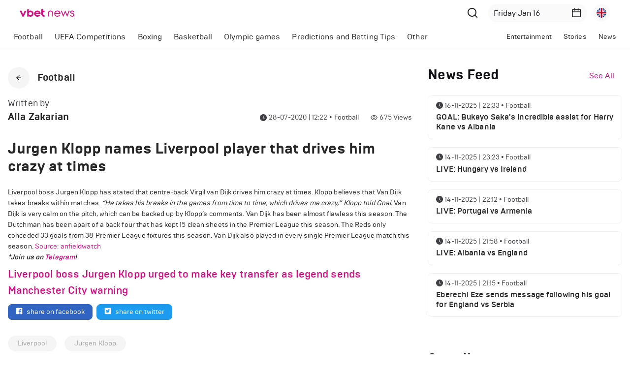

--- FILE ---
content_type: text/html; charset=utf-8
request_url: https://www.vbetnews.com/jurgen-klopp-names-liverpool-player-that-drives-him-crazy-at-times
body_size: 20730
content:
<!DOCTYPE html><html lang="en"><head><meta charSet="utf-8"/><meta name="viewport" content="width=device-width, initial-scale=1.0, maximum-scale=1.0, user-scalable=0"/><meta name="revisit-after" content="1 Days"/><meta name="Robots" content="all"/><meta name="google" content="notranslate"/><meta name="author" content="VBET"/><meta name="copyright" content="SoftConstruct LLC"/><link rel="home" href="https://www.vbetnews.com"/><link rel="icon" href="/favicon/favicon.ico"/><link rel="apple-touch-icon" sizes="180x180" href="/favicon/apple-touch-icon.png"/><link rel="icon" type="image/png" sizes="32x32" href="/favicon/favicon-32x32.png"/><link rel="icon" type="image/png" sizes="16x16" href="/favicon/favicon-16x16.png"/><link rel="manifest" href="/favicon/site.webmanifest"/><link rel="mask-icon" href="/favicon/safari-pinned-tab.svg" color="#5bbad5"/><meta name="msapplication-TileColor" content="#da532c"/><meta name="apple-mobile-web-app-title" content="Vbetnews"/><meta name="application-name" content="Vbetnews"/><meta name="theme-color" content="#ffffff"/><link rel="canonical" href="https://www.vbetnews.com/jurgen-klopp-names-liverpool-player-that-drives-him-crazy-at-times"/><link rel="alternate" href="https://www.vbetnews.com/jurgen-klopp-names-liverpool-player-that-drives-him-crazy-at-times" hrefLang="x-dfault"/><link rel="alternate" href="https://www.vbetnews.com/jurgen-klopp-names-liverpool-player-that-drives-him-crazy-at-times" hrefLang="en"/><link rel="alternate" href="https://www.vbetnews.com/ru/jurgen-klopp-names-liverpool-player-that-drives-him-crazy-at-times" hrefLang="ru"/><title>Vbetnews</title><meta name="title" content="Vbetnews"/><meta name="description" content="Vbetnews"/><meta property="og:url" content="https://vbetnews.com/jurgen-klopp-names-liverpool-player-that-drives-him-crazy-at-times"/><meta property="og:type" content="website"/><meta property="og:title" content="Jurgen Klopp names Liverpool player that drives him crazy at times"/><meta property="og:description" content="Football"/><meta property="og:image" content="https://admin.vbetnews.comnull"/><meta name="twitter:card" content="summary_large_image"/><meta name="twitter:title" content="Jurgen Klopp names Liverpool player that drives him crazy at times"/><meta name="twitter:description" content="Football"/><meta name="twitter:image" content="https://admin.vbetnews.comnull"/><meta name="next-head-count" content="34"/><script async="" src="https://www.googletagmanager.com/gtag/js?id=UA-128899167-1"></script><script>
              window.dataLayer = window.dataLayer || [];
              function gtag(){dataLayer.push(arguments);}
              gtag('js', new Date());
              gtag('config', 'UA-128899167-1');
              </script><script type="application/ld+json">
                {
                  "@context": "http://schema.org",
                  "@type": "WebSite",
                  "name" : "Vbetnews",
                  "alternateName" : "vbetnews.com",
                  "url": "http://www.vbetnews.com/",
                  "potentialAction": {
                    "@type": "SearchAction",
                    "target": "https://www.vbetnews.com/search?text={query}",
                    "query-input": {
                        "@type": "PropertyValueSpecification",
                        "valueRequired": true,
                        "valueMaxlength": 100,
                        "valueName": "query"
                    }
                  }
                }
              </script><link rel="preload" href="/_next/static/css/1a48eafcde7e10f3.css" as="style"/><link rel="stylesheet" href="/_next/static/css/1a48eafcde7e10f3.css" data-n-g=""/><noscript data-n-css=""></noscript><script defer="" nomodule="" src="/_next/static/chunks/polyfills-5cd94c89d3acac5f.js"></script><script src="/_next/static/chunks/webpack-42cdea76c8170223.js" defer=""></script><script src="/_next/static/chunks/framework-5f4595e5518b5600.js" defer=""></script><script src="/_next/static/chunks/main-d7d97aa794f098a9.js" defer=""></script><script src="/_next/static/chunks/pages/_app-13d3bf9dbfca9298.js" defer=""></script><script src="/_next/static/chunks/159-d4d5d5b806d02392.js" defer=""></script><script src="/_next/static/chunks/pages/%5Bslug%5D-9fb5637d6067645c.js" defer=""></script><script src="/_next/static/pweCSuyXIoTyxT-0JVQRY/_buildManifest.js" defer=""></script><script src="/_next/static/pweCSuyXIoTyxT-0JVQRY/_ssgManifest.js" defer=""></script><script src="/_next/static/pweCSuyXIoTyxT-0JVQRY/_middlewareManifest.js" defer=""></script><style data-styled="" data-styled-version="5.3.6">.ehQbnu{background-color:var(--gray-8);padding:64px 0;}/*!sc*/
.ehQbnu a{color:var(--white);}/*!sc*/
.ehQbnu a:hover{color:var(--primary);}/*!sc*/
.ehQbnu a:hover span{color:var(--primary);}/*!sc*/
@media only screen and (max-width:767px){.ehQbnu{padding:32px 0;}}/*!sc*/
data-styled.g1[id="sc-bcXHqe"]{content:"ehQbnu,"}/*!sc*/
.jqTbbw{padding:0;list-style-type:none;}/*!sc*/
.jqTbbw li{font-size:18px;margin-bottom:12px;position:relative;}/*!sc*/
@media only screen and (max-width:767px){.jqTbbw li{font-size:16px;margin-bottom:8px;}}/*!sc*/
data-styled.g2[id="sc-gswNZR"]{content:"jqTbbw,"}/*!sc*/
.dyAXSZ{padding:0;list-style-type:none;padding-bottom:24px;}/*!sc*/
.dyAXSZ li{font-size:16px;color:var(--white);opacity:0.5;margin-bottom:8px;position:relative;}/*!sc*/
@media only screen and (max-width:767px){.dyAXSZ{padding-bottom:8px;}}/*!sc*/
data-styled.g3[id="sc-dkrFOg"]{content:"dyAXSZ,"}/*!sc*/
.eiMHsC.eiMHsC{font-weight:500;color:var(--white);margin-bottom:16px;}/*!sc*/
@media only screen and (max-width:767px){.eiMHsC.eiMHsC{font-size:18px;margin-bottom:10px;}}/*!sc*/
data-styled.g4[id="sc-hLBbgP"]{content:"eiMHsC,"}/*!sc*/
.hXNaOO.hXNaOO{font-size:16px;color:var(--white);margin-bottom:32px;}/*!sc*/
.hXNaOO.hXNaOO a{font-weight:700;}/*!sc*/
data-styled.g5[id="sc-eDvSVe"]{content:"hXNaOO,"}/*!sc*/
.fcngae{display:inline-block;}/*!sc*/
.jNGKpl{display:inline-block;margin-bottom:24px;}/*!sc*/
data-styled.g7[id="sc-gKPRtg"]{content:"fcngae,jNGKpl,"}/*!sc*/
.gKMWQF{margin-top:40px;margin-bottom:24px;}/*!sc*/
@media only screen and (max-width:767px){.gKMWQF button{margin-top:0;}}/*!sc*/
.cSbOgT{margin-top:24px;margin-bottom:24px;}/*!sc*/
@media only screen and (max-width:767px){.cSbOgT button{margin-top:0;}}/*!sc*/
data-styled.g13[id="sc-ipEyDJ"]{content:"gKMWQF,cSbOgT,"}/*!sc*/
.xOlPZ.xOlPZ{font-size:28px;color:var(--gray-8);margin:0;-webkit-user-select:none;-moz-user-select:none;-ms-user-select:none;user-select:none;text-transform:capitalize;}/*!sc*/
data-styled.g14[id="sc-csuSiG"]{content:"xOlPZ,"}/*!sc*/
.khwiD{font-size:16px;color:var(--primary);margin:0;}/*!sc*/
@media only screen and (max-width:767px){.khwiD{font-size:14px;font-weight:500;}}/*!sc*/
data-styled.g15[id="sc-eDWCr"]{content:"khwiD,"}/*!sc*/
.ekGGYZ{min-width:200px;border:none;border-radius:32px;background-color:var(--gray-2);padding:6px 11px;}/*!sc*/
.ekGGYZ .anticon{font-size:20px;color:var(--gray-5);}/*!sc*/
.ekGGYZ .ant-picker-input > input{font-size:16px;color:var(--gray-7);}/*!sc*/
@media only screen and (max-width:767px){.ekGGYZ{min-width:0;max-width:86px;}.ekGGYZ .anticon{font-size:16px;}.ekGGYZ .ant-picker-input > input{font-size:14px;}}/*!sc*/
@media only screen and (max-width:991px){.ekGGYZ{min-width:0;background-color:transparent;padding:0;margin-right:4px;}.ekGGYZ:hover,.ekGGYZ.ant-picker-focused{border:none;box-shadow:none;outline:none;}.ekGGYZ input{display:none;}.ekGGYZ .ant-picker-suffix{margin-left:0;}.ekGGYZ .ant-picker-clear{display:none;}.ekGGYZ .anticon{font-size:22px;}}/*!sc*/
data-styled.g16[id="sc-bqWxrE"]{content:"ekGGYZ,"}/*!sc*/
.gybxLA{height:36px;border:none;outline:none;box-shadow:none;border-radius:32px;display:-webkit-box;display:-webkit-flex;display:-ms-flexbox;display:flex;-webkit-align-items:center;-webkit-box-align:center;-ms-flex-align:center;align-items:center;background-color:var(--gray-2);padding:8px;cursor:pointer;margin-left:12px;}/*!sc*/
.gybxLA:hover,.gybxLA:focus{border-color:transparent;outline:none;}/*!sc*/
data-styled.g19[id="sc-fnGiBr"]{content:"gybxLA,"}/*!sc*/
.fiJiPA{width:100%;max-width:1464px;padding:0 16px;margin:0 auto;}/*!sc*/
@media only screen and (max-width:1440px){.fiJiPA{max-width:1392px;}}/*!sc*/
data-styled.g22[id="sc-idXgbr"]{content:"fiJiPA,"}/*!sc*/
.dJDeA{width:100%;table-layout:fixed;}/*!sc*/
.dJDeA thead td{padding:4px 8px 0;}/*!sc*/
.dJDeA thead td .ant-skeleton{width:100%;}/*!sc*/
.dJDeA thead td .ant-skeleton .ant-skeleton-input{border-radius:16px;}/*!sc*/
.dJDeA tbody td{padding:8px 12px;}/*!sc*/
.dJDeA tbody td .ant-skeleton{width:100%;}/*!sc*/
.dJDeA tbody td .ant-skeleton .ant-skeleton-input{border-radius:16px;}/*!sc*/
data-styled.g24[id="sc-hHTYSt"]{content:"dJDeA,"}/*!sc*/
.ddRBPM.ddRBPM{background-color:transparent;border:none;}/*!sc*/
.ddRBPM.ddRBPM li.ant-menu-submenu,.ddRBPM.ddRBPM li.ant-menu-item{font-size:16px;padding:0 12px;}/*!sc*/
.ddRBPM.ddRBPM li.ant-menu-submenu.ant-menu-item-selected,.ddRBPM.ddRBPM li.ant-menu-item.ant-menu-item-selected,.ddRBPM.ddRBPM li.ant-menu-submenu.ant-menu-submenu-selected,.ddRBPM.ddRBPM li.ant-menu-item.ant-menu-submenu-selected{font-weight:700;}/*!sc*/
@media only screen and (max-width:767px){.ddRBPM.ddRBPM li.ant-menu-submenu.ant-menu-item-selected,.ddRBPM.ddRBPM li.ant-menu-item.ant-menu-item-selected,.ddRBPM.ddRBPM li.ant-menu-submenu.ant-menu-submenu-selected,.ddRBPM.ddRBPM li.ant-menu-item.ant-menu-submenu-selected{font-weight:400;background-color:transparent;}}/*!sc*/
.ddRBPM.ddRBPM li.ant-menu-submenu > .ant-menu-submenu-title:focus,.ddRBPM.ddRBPM li.ant-menu-submenu > .ant-menu-submenu-title:focus-visible{border:none !important;outline:none !important;box-shadow:none !important;}/*!sc*/
@media only screen and (max-width:767px){.ddRBPM.ddRBPM li.ant-menu-submenu > .ant-menu-submenu-title > .ant-menu-title-content{font-size:0;}}/*!sc*/
.ddRBPM.ddRBPM li:after{display:none;}/*!sc*/
.ddRBOy.ddRBOy{background-color:transparent;border:none;}/*!sc*/
.ddRBOy.ddRBOy li.ant-menu-submenu,.ddRBOy.ddRBOy li.ant-menu-item{font-size:14px;padding:0 12px;}/*!sc*/
.ddRBOy.ddRBOy li.ant-menu-submenu.ant-menu-item-selected,.ddRBOy.ddRBOy li.ant-menu-item.ant-menu-item-selected,.ddRBOy.ddRBOy li.ant-menu-submenu.ant-menu-submenu-selected,.ddRBOy.ddRBOy li.ant-menu-item.ant-menu-submenu-selected{font-weight:700;}/*!sc*/
@media only screen and (max-width:767px){.ddRBOy.ddRBOy li.ant-menu-submenu.ant-menu-item-selected,.ddRBOy.ddRBOy li.ant-menu-item.ant-menu-item-selected,.ddRBOy.ddRBOy li.ant-menu-submenu.ant-menu-submenu-selected,.ddRBOy.ddRBOy li.ant-menu-item.ant-menu-submenu-selected{font-weight:400;background-color:transparent;}}/*!sc*/
.ddRBOy.ddRBOy li.ant-menu-submenu > .ant-menu-submenu-title:focus,.ddRBOy.ddRBOy li.ant-menu-submenu > .ant-menu-submenu-title:focus-visible{border:none !important;outline:none !important;box-shadow:none !important;}/*!sc*/
@media only screen and (max-width:767px){.ddRBOy.ddRBOy li.ant-menu-submenu > .ant-menu-submenu-title > .ant-menu-title-content{font-size:0;}}/*!sc*/
.ddRBOy.ddRBOy li:after{display:none;}/*!sc*/
data-styled.g25[id="sc-dmctIk"]{content:"ddRBPM,ddRBOy,"}/*!sc*/
.bXJbnE .ant-card-body{padding:24px 12px;}/*!sc*/
data-styled.g43[id="sc-jcMfQk"]{content:"bXJbnE,"}/*!sc*/
.flPKsT.flPKsT.flPKsT{width:100%;margin-bottom:24px;}/*!sc*/
.flPKsT.flPKsT.flPKsT .ant-select-selector{border-radius:32px;border-color:var(--gray-3);background-color:var(--gray-3);padding:0 16px;}/*!sc*/
data-styled.g45[id="sc-iTFTee"]{content:"flPKsT,"}/*!sc*/
.dfFElc{position:fixed;top:0;left:0;z-index:1150;width:100%;box-shadow:0px 7px 20px rgba(179,179,179,0.1);padding:0 40px;}/*!sc*/
@media only screen and (max-width:767px){.dfFElc{padding:0 16px;}}/*!sc*/
data-styled.g57[id="sc-gScZFl"]{content:"dfFElc,"}/*!sc*/
.cHoHkd{height:48px;position:fixed;top:var(--header-height);left:0;z-index:1150;width:100%;background-color:var(--body-color);border-bottom:1px solid var(--gray-3);}/*!sc*/
.cHoHkd .custom-row{-webkit-flex-wrap:nowrap !important;-ms-flex-wrap:nowrap !important;flex-wrap:nowrap !important;}/*!sc*/
@media only screen and (max-width:992px){.cHoHkd{height:0;visibility:hidden;opacity:0;-webkit-transition:height 0.5s;transition:height 0.5s;}.cHoHkd .custom-row{-webkit-flex-wrap:wrap !important;-ms-flex-wrap:wrap !important;flex-wrap:wrap !important;}.cHoHkd.cHoHkd ul li.ant-menu-submenu{padding:0;}}/*!sc*/
data-styled.g58[id="sc-lbVpMG"]{content:"cHoHkd,"}/*!sc*/
.jIYVUL{min-height:100vh;display:-webkit-box;display:-webkit-flex;display:-ms-flexbox;display:flex;-webkit-flex:auto;-ms-flex:auto;flex:auto;-webkit-flex-direction:column;-ms-flex-direction:column;flex-direction:column;position:relative;}/*!sc*/
data-styled.g62[id="sc-oZIhv"]{content:"jIYVUL,"}/*!sc*/
.kFTMsz{-webkit-flex:1;-ms-flex:1;flex:1;min-height:100vh;padding-top:calc(var(--header-height) + 48px);}/*!sc*/
@media only screen and (max-width:1199px){.kFTMsz{min-height:0;}}/*!sc*/
@media only screen and (max-width:992px){.kFTMsz{padding-top:var(--header-height);}}/*!sc*/
data-styled.g63[id="sc-hiDMwi"]{content:"kFTMsz,"}/*!sc*/
.hzlWoU{display:-webkit-box;display:-webkit-flex;display:-ms-flexbox;display:flex;-webkit-align-items:center;-webkit-box-align:center;-ms-flex-align:center;align-items:center;-webkit-box-pack:center;-webkit-justify-content:center;-ms-flex-pack:center;justify-content:center;width:44px;height:44px;font-size:12px;border-radius:50%;background-color:var(--gray-3);cursor:pointer;}/*!sc*/
data-styled.g69[id="sc-GhhNo"]{content:"hzlWoU,"}/*!sc*/
.kZvIyP{display:-webkit-box;display:-webkit-flex;display:-ms-flexbox;display:flex;-webkit-align-items:flex-end;-webkit-box-align:flex-end;-ms-flex-align:flex-end;align-items:flex-end;-webkit-box-pack:justify;-webkit-justify-content:space-between;-ms-flex-pack:justify;justify-content:space-between;margin-bottom:32px;}/*!sc*/
@media only screen and (max-width:992px){.kZvIyP{-webkit-flex-direction:column;-ms-flex-direction:column;flex-direction:column;-webkit-align-items:flex-start;-webkit-box-align:flex-start;-ms-flex-align:flex-start;align-items:flex-start;-webkit-box-pack:start;-webkit-justify-content:flex-start;-ms-flex-pack:start;justify-content:flex-start;margin-bottom:12px;}}/*!sc*/
data-styled.g70[id="sc-fXqpFg"]{content:"kZvIyP,"}/*!sc*/
.bmVMld{display:-webkit-box;display:-webkit-flex;display:-ms-flexbox;display:flex;-webkit-align-items:center;-webkit-box-align:center;-ms-flex-align:center;align-items:center;}/*!sc*/
.bmVMld .ant-avatar{background-color:#fafafa;}/*!sc*/
.bmVMld .ant-avatar .ant-image{position:relative;top:2px;}/*!sc*/
@media only screen and (max-width:992px){.bmVMld{margin-bottom:18px;}}/*!sc*/
data-styled.g71[id="sc-dwnOUR"]{content:"bmVMld,"}/*!sc*/
.kiPXzL{display:-webkit-box;display:-webkit-flex;display:-ms-flexbox;display:flex;-webkit-flex-direction:column;-ms-flex-direction:column;flex-direction:column;}/*!sc*/
@media only screen and (max-width:992px){.kiPXzL{width:100%;}.kiPXzL > .ant-space{width:100%;}}/*!sc*/
data-styled.g72[id="sc-UpCWa"]{content:"kiPXzL,"}/*!sc*/
.gOpejO{display:-webkit-box;display:-webkit-flex;display:-ms-flexbox;display:flex;width:100%;-webkit-align-items:center;-webkit-box-align:center;-ms-flex-align:center;align-items:center;font-size:14px;color:var(--gray-4);line-height:1;padding-top:2px;margin-bottom:6px;}/*!sc*/
.gOpejO .anticon{margin-right:4px;}/*!sc*/
.gOpejO .category-name{text-transform:capitalize;margin-left:4px;}/*!sc*/
@media only screen and (max-width:992px){.gOpejO{margin-bottom:0;}}/*!sc*/
data-styled.g73[id="sc-jIILKH"]{content:"gOpejO,"}/*!sc*/
.jBwFll{padding-top:32px;padding-bottom:80px;}/*!sc*/
.jBwFll .single-post-content img{max-width:100%;height:auto !important;}/*!sc*/
.jBwFll .single-post-content iframe,.jBwFll .single-post-content video{max-width:100%;}/*!sc*/
.jBwFll .single-post-content p{font-size:16px;}/*!sc*/
@media only screen and (max-width:992px){.jBwFll{padding-top:24px;padding-bottom:50px;}}/*!sc*/
data-styled.g74[id="sc-ZqFbI"]{content:"jBwFll,"}/*!sc*/
.fUwufB{padding:0;}/*!sc*/
@media only screen and (max-width:992px){.fUwufB .ant-page-header-back{margin-right:8px;}.fUwufB .ant-page-header-heading-title{font-size:16px;}}/*!sc*/
data-styled.g75[id="sc-jNJNQp"]{content:"fUwufB,"}/*!sc*/
.cvTBSv{min-width:150px;display:inline-block;height:32px;color:#ffffff !important;background-color:#3063c2 !important;border-color:#3063c2 !important;border-radius:8px;position:relative;}/*!sc*/
.cvTBSv:hover{color:#ffffff;background-color:#3063c2;border-color:#3063c2;opacity:0.8;}/*!sc*/
data-styled.g76[id="sc-hlLBRy"]{content:"cvTBSv,"}/*!sc*/
.jrQalu{min-width:150px;display:inline-block;height:32px;color:#ffffff !important;background-color:#1d9bf0 !important;border-color:#1d9bf0 !important;border-radius:8px;position:relative;}/*!sc*/
.jrQalu:hover{color:#ffffff;background-color:#1d9bf0;border-color:#1d9bf0;opacity:0.8;}/*!sc*/
data-styled.g77[id="sc-eKJbhj"]{content:"jrQalu,"}/*!sc*/
.lcQLnY{margin-bottom:32px;}/*!sc*/
.lcQLnY .ant-space{-webkit-flex-wrap:wrap;-ms-flex-wrap:wrap;flex-wrap:wrap;gap:0px !important;}/*!sc*/
.lcQLnY .ant-tag{border:none;padding:0 20px;}/*!sc*/
data-styled.g78[id="sc-bTTELM"]{content:"lcQLnY,"}/*!sc*/
.inazCn{display:-webkit-box;display:-webkit-flex;display:-ms-flexbox;display:flex;}/*!sc*/
data-styled.g79[id="sc-kImNAt"]{content:"inazCn,"}/*!sc*/
</style></head><body><div id="__next" data-reactroot=""><div class="sc-oZIhv jIYVUL"><header class="ant-layout-header sc-gScZFl dfFElc"><div class="ant-row ant-row-space-between ant-row-middle"><div class="ant-col"><div class="sc-gKPRtg fcngae"><a href="/"><div class="ant-image" style="width:111px"><img alt="Logo" class="ant-image-img" src="/images/vbet-news.svg" width="111"/></div></a></div></div><div class="ant-col"><div class="ant-row ant-row-middle"><div style="margin-right:16px"><button type="button" class="ant-btn ant-btn-circle ant-btn-text"><div class="ant-image" style="width:24px"><img class="ant-image-img" src="/images/search.svg" width="24"/></div></button></div><div class="ant-picker sc-bqWxrE ekGGYZ"><div class="ant-picker-input"><input readonly="" value="" placeholder="Select date" title="" size="12" autoComplete="off"/><span class="ant-picker-suffix"><span role="img" aria-label="calendar" class="anticon anticon-calendar"><svg viewBox="64 64 896 896" focusable="false" data-icon="calendar" width="1em" height="1em" fill="currentColor" aria-hidden="true"><path d="M880 184H712v-64c0-4.4-3.6-8-8-8h-56c-4.4 0-8 3.6-8 8v64H384v-64c0-4.4-3.6-8-8-8h-56c-4.4 0-8 3.6-8 8v64H144c-17.7 0-32 14.3-32 32v664c0 17.7 14.3 32 32 32h736c17.7 0 32-14.3 32-32V216c0-17.7-14.3-32-32-32zm-40 656H184V460h656v380zM184 392V256h128v48c0 4.4 3.6 8 8 8h56c4.4 0 8-3.6 8-8v-48h256v48c0 4.4 3.6 8 8 8h56c4.4 0 8-3.6 8-8v-48h128v136H184z"></path></svg></span></span><span class="ant-picker-clear" role="button"><span role="img" aria-label="close-circle" class="anticon anticon-close-circle"><svg viewBox="64 64 896 896" focusable="false" data-icon="close-circle" width="1em" height="1em" fill="currentColor" aria-hidden="true"><path d="M512 64C264.6 64 64 264.6 64 512s200.6 448 448 448 448-200.6 448-448S759.4 64 512 64zm165.4 618.2l-66-.3L512 563.4l-99.3 118.4-66.1.3c-4.4 0-8-3.5-8-8 0-1.9.7-3.7 1.9-5.2l130.1-155L340.5 359a8.32 8.32 0 01-1.9-5.2c0-4.4 3.6-8 8-8l66.1.3L512 464.6l99.3-118.4 66-.3c4.4 0 8 3.5 8 8 0 1.9-.7 3.7-1.9 5.2L553.5 514l130 155c1.2 1.5 1.9 3.3 1.9 5.2 0 4.4-3.6 8-8 8z"></path></svg></span></span></div></div><button class="sc-fnGiBr gybxLA ant-dropdown-trigger"><span style="width:20px;height:20px;line-height:20px;font-size:18px" class="ant-avatar ant-avatar-circle ant-avatar-image"><img src="/images/flags/united-kingdom.svg"/></span></button></div></div></div></header><div class="sc-lbVpMG cHoHkd"><div style="position:relative" class="sc-idXgbr fiJiPA"><div class="ant-row ant-row-space-between custom-row"><div style="flex:1 1 auto" class="ant-col"><ul class="ant-menu-overflow ant-menu ant-menu-root ant-menu-horizontal ant-menu-light sc-dmctIk ddRBPM" style="display:flex;justify-content:flex-start" role="menu" tabindex="0" data-menu-list="true"><li class="ant-menu-overflow-item ant-menu-submenu ant-menu-submenu-horizontal" style="opacity:1;order:0" role="none"><div role="menuitem" class="ant-menu-submenu-title" tabindex="-1" aria-expanded="false" aria-haspopup="true"><span class="ant-menu-title-content">Football</span><i class="ant-menu-submenu-arrow"></i></div></li><li class="ant-menu-overflow-item ant-menu-submenu ant-menu-submenu-horizontal" style="opacity:1;order:1" role="none"><div role="menuitem" class="ant-menu-submenu-title" tabindex="-1" aria-expanded="false" aria-haspopup="true"><span class="ant-menu-title-content">UEFA Competitions</span><i class="ant-menu-submenu-arrow"></i></div></li><li class="ant-menu-overflow-item ant-menu-item ant-menu-item-only-child" style="opacity:1;order:2" role="menuitem" tabindex="-1"><span class="ant-menu-title-content"><span class="sc-kgTSHT fwlHDA">Boxing</span></span></li><li class="ant-menu-overflow-item ant-menu-item ant-menu-item-only-child" style="opacity:1;order:3" role="menuitem" tabindex="-1"><span class="ant-menu-title-content"><span class="sc-kgTSHT fwlHDA">Basketball</span></span></li><li class="ant-menu-overflow-item ant-menu-submenu ant-menu-submenu-horizontal" style="opacity:1;order:4" role="none"><div role="menuitem" class="ant-menu-submenu-title" tabindex="-1" aria-expanded="false" aria-haspopup="true"><span class="ant-menu-title-content">Olympic games</span><i class="ant-menu-submenu-arrow"></i></div></li><li class="ant-menu-overflow-item ant-menu-submenu ant-menu-submenu-horizontal" style="opacity:1;order:5" role="none"><div role="menuitem" class="ant-menu-submenu-title" tabindex="-1" aria-expanded="false" aria-haspopup="true"><span class="ant-menu-title-content">Predictions and Betting Tips</span><i class="ant-menu-submenu-arrow"></i></div></li><li class="ant-menu-overflow-item ant-menu-submenu ant-menu-submenu-horizontal" style="opacity:1;order:6" role="none"><div role="menuitem" class="ant-menu-submenu-title" tabindex="-1" aria-expanded="false" aria-haspopup="true"><span class="ant-menu-title-content">Other</span><i class="ant-menu-submenu-arrow"></i></div></li><li class="ant-menu-overflow-item ant-menu-overflow-item-rest ant-menu-submenu ant-menu-submenu-horizontal" style="opacity:0;height:0;overflow-y:hidden;order:9007199254740991;pointer-events:none;position:absolute" aria-hidden="true" role="none"><div role="menuitem" class="ant-menu-submenu-title" tabindex="-1" aria-expanded="false" aria-haspopup="true"><span role="img" aria-label="ellipsis" class="anticon anticon-ellipsis"><svg viewBox="64 64 896 896" focusable="false" data-icon="ellipsis" width="1em" height="1em" fill="currentColor" aria-hidden="true"><path d="M176 511a56 56 0 10112 0 56 56 0 10-112 0zm280 0a56 56 0 10112 0 56 56 0 10-112 0zm280 0a56 56 0 10112 0 56 56 0 10-112 0z"></path></svg></span><i class="ant-menu-submenu-arrow"></i></div></li></ul><div style="display:none" aria-hidden="true"></div></div><div style="flex:1 1 auto" class="ant-col"><ul class="ant-menu-overflow ant-menu ant-menu-root ant-menu-horizontal ant-menu-light sc-dmctIk ddRBOy" style="display:flex;justify-content:flex-end" role="menu" tabindex="0" data-menu-list="true"><li class="ant-menu-overflow-item ant-menu-item ant-menu-item-only-child" style="opacity:1;order:0" role="menuitem" tabindex="-1"><span class="ant-menu-title-content"><span class="sc-kgTSHT fwlHDA">Entertainment</span></span></li><li class="ant-menu-overflow-item ant-menu-item ant-menu-item-only-child" style="opacity:1;order:1" role="menuitem" tabindex="-1"><span class="ant-menu-title-content"><span class="sc-kgTSHT fwlHDA">Stories</span></span></li><li class="ant-menu-overflow-item ant-menu-item ant-menu-item-only-child" style="opacity:1;order:2" role="menuitem" tabindex="-1"><span class="ant-menu-title-content"><span class="sc-kgTSHT fwlHDA">News</span></span></li><li class="ant-menu-overflow-item ant-menu-overflow-item-rest ant-menu-submenu ant-menu-submenu-horizontal" style="opacity:0;height:0;overflow-y:hidden;order:9007199254740991;pointer-events:none;position:absolute" aria-hidden="true" role="none"><div role="menuitem" class="ant-menu-submenu-title" tabindex="-1" aria-expanded="false" aria-haspopup="true"><span role="img" aria-label="ellipsis" class="anticon anticon-ellipsis"><svg viewBox="64 64 896 896" focusable="false" data-icon="ellipsis" width="1em" height="1em" fill="currentColor" aria-hidden="true"><path d="M176 511a56 56 0 10112 0 56 56 0 10-112 0zm280 0a56 56 0 10112 0 56 56 0 10-112 0zm280 0a56 56 0 10112 0 56 56 0 10-112 0z"></path></svg></span><i class="ant-menu-submenu-arrow"></i></div></li></ul><div style="display:none" aria-hidden="true"></div></div></div></div></div><div class="sc-hiDMwi kFTMsz"><div class="sc-ZqFbI jBwFll"><div class="sc-idXgbr fiJiPA"><div class="ant-row" style="margin-left:-16px;margin-right:-16px"><div style="padding-left:16px;padding-right:16px" class="ant-col ant-col-xs-24 ant-col-lg-16"><div class="ant-page-header sc-jNJNQp fUwufB ant-page-header-ghost"><div class="ant-page-header-heading"><div class="ant-page-header-heading-left"><div class="ant-page-header-back"><div role="button" tabindex="0" class="ant-page-header-back-button" aria-label="Back" style="border:0;background:transparent;padding:0;line-height:inherit;display:inline-block"><div class="sc-GhhNo hzlWoU"><span role="img" aria-label="arrow-left" class="anticon anticon-arrow-left"><svg viewBox="64 64 896 896" focusable="false" data-icon="arrow-left" width="1em" height="1em" fill="currentColor" aria-hidden="true"><path d="M872 474H286.9l350.2-304c5.6-4.9 2.2-14-5.2-14h-88.5c-3.9 0-7.6 1.4-10.5 3.9L155 487.8a31.96 31.96 0 000 48.3L535.1 866c1.5 1.3 3.3 2 5.2 2h91.5c7.4 0 10.8-9.2 5.2-14L286.9 550H872c4.4 0 8-3.6 8-8v-60c0-4.4-3.6-8-8-8z"></path></svg></span></div></div></div><span class="ant-page-header-heading-title" title="Football">Football</span></div></div><div class="ant-page-header-content"><div class="sc-fXqpFg kZvIyP"><div class="sc-dwnOUR bmVMld"><div><span class="ant-typography" style="font-size:18px;color:var(--gray-4);margin-bottom:8px">Written by</span><h4 class="ant-typography">Alla Zakarian</h4></div></div><div class="sc-UpCWa kiPXzL"><div class="ant-space ant-space-horizontal ant-space-align-center sc-kImNAt inazCn"><div class="ant-space-item" style="margin-right:24px"><span class="sc-jIILKH gOpejO"><span role="img" aria-label="clock-circle" style="color:var(--gray-4)" class="anticon anticon-clock-circle"><svg viewBox="64 64 896 896" focusable="false" data-icon="clock-circle" width="1em" height="1em" fill="currentColor" aria-hidden="true"><path d="M512 64C264.6 64 64 264.6 64 512s200.6 448 448 448 448-200.6 448-448S759.4 64 512 64zm176.5 585.7l-28.6 39a7.99 7.99 0 01-11.2 1.7L483.3 569.8a7.92 7.92 0 01-3.3-6.5V288c0-4.4 3.6-8 8-8h48.1c4.4 0 8 3.6 8 8v247.5l142.6 103.1c3.6 2.5 4.4 7.5 1.8 11.1z"></path></svg></span><span style="white-space:nowrap">28-07-2020 | 12:22</span> <span class="category-name">•<!-- --> <!-- -->Football</span></span></div><div class="ant-space-item"><span class="sc-jIILKH gOpejO"><span role="img" aria-label="eye" style="color:var(--gray-4)" class="anticon anticon-eye"><svg viewBox="64 64 896 896" focusable="false" data-icon="eye" width="1em" height="1em" fill="currentColor" aria-hidden="true"><path d="M942.2 486.2C847.4 286.5 704.1 186 512 186c-192.2 0-335.4 100.5-430.2 300.3a60.3 60.3 0 000 51.5C176.6 737.5 319.9 838 512 838c192.2 0 335.4-100.5 430.2-300.3 7.7-16.2 7.7-35 0-51.5zM512 766c-161.3 0-279.4-81.8-362.7-254C232.6 339.8 350.7 258 512 258c161.3 0 279.4 81.8 362.7 254C791.5 684.2 673.4 766 512 766zm-4-430c-97.2 0-176 78.8-176 176s78.8 176 176 176 176-78.8 176-176-78.8-176-176-176zm0 288c-61.9 0-112-50.1-112-112s50.1-112 112-112 112 50.1 112 112-50.1 112-112 112z"></path></svg></span> <!-- -->675<!-- --> <!-- -->Views</span></div></div></div></div></div></div><h1 class="ant-typography" style="font-size:30px;margin-bottom:24px">Jurgen Klopp names Liverpool player that drives him crazy at times</h1><div class="single-post-content">Liverpool boss Jurgen Klopp has stated that centre-back Virgil van Dijk drives him crazy at times. Klopp believes that Van Dijk takes breaks within matches.

<em>“He takes his breaks in the games from time to time, which drives me crazy,” Klopp told Goal.</em>

Van Dijk is very calm on the pitch, which can be backed up by Klopp’s comments. Van Dijk has been almost flawless this season. The Dutchman has been apart of a back four that has kept 15 clean sheets in the Premier League this season.

The Reds only conceded 33 goals from 38 Premier League fixtures this season. Van Dijk also played in every single Premier League match this season.

<a href="https://www.anfieldwatch.co.uk/jurgen-klopp-names-liverpool-player-that-drives-him-crazy-at-times/">Source: anfieldwatch</a>
<div>
<h4><em>*Join us on <a class="external" href="https://t.me/premierleaguelatest" rel="nofollow">Telegram</a>!</em></h4>
<h2 class="title"><a href="https://www.vbetnews.com/liverpool-boss-jurgen-klopp-urged-to-make-key-transfer-as-legend-sends-manchester-city-warning/">Liverpool boss Jurgen Klopp urged to make key transfer as legend sends Manchester City warning</a></h2>
</div></div><div class="ant-space ant-space-horizontal ant-space-align-center" style="margin-bottom:32px"><div class="ant-space-item" style="margin-right:8px"><button type="button" class="ant-btn ant-btn-default sc-hlLBRy cvTBSv"><span role="img" aria-label="facebook" class="anticon anticon-facebook"><svg viewBox="64 64 896 896" focusable="false" data-icon="facebook" width="1em" height="1em" fill="currentColor" aria-hidden="true"><path d="M880 112H144c-17.7 0-32 14.3-32 32v736c0 17.7 14.3 32 32 32h736c17.7 0 32-14.3 32-32V144c0-17.7-14.3-32-32-32zm-92.4 233.5h-63.9c-50.1 0-59.8 23.8-59.8 58.8v77.1h119.6l-15.6 120.7h-104V912H539.2V602.2H434.9V481.4h104.3v-89c0-103.3 63.1-159.6 155.3-159.6 44.2 0 82.1 3.3 93.2 4.8v107.9z"></path></svg></span><span>share on facebook</span></button></div><div class="ant-space-item"><button type="button" class="ant-btn ant-btn-default sc-eKJbhj jrQalu"><span role="img" aria-label="twitter-square" class="anticon anticon-twitter-square"><svg viewBox="64 64 896 896" focusable="false" data-icon="twitter-square" width="1em" height="1em" fill="currentColor" aria-hidden="true"><path d="M880 112H144c-17.7 0-32 14.3-32 32v736c0 17.7 14.3 32 32 32h736c17.7 0 32-14.3 32-32V144c0-17.7-14.3-32-32-32zM727.3 401.7c.3 4.7.3 9.6.3 14.4 0 146.8-111.8 315.9-316.1 315.9-63 0-121.4-18.3-170.6-49.8 9 1 17.6 1.4 26.8 1.4 52 0 99.8-17.6 137.9-47.4-48.8-1-89.8-33-103.8-77 17.1 2.5 32.5 2.5 50.1-2a111 111 0 01-88.9-109v-1.4c14.7 8.3 32 13.4 50.1 14.1a111.13 111.13 0 01-49.5-92.4c0-20.7 5.4-39.6 15.1-56a315.28 315.28 0 00229 116.1C492 353.1 548.4 292 616.2 292c32 0 60.8 13.4 81.1 35 25.1-4.7 49.1-14.1 70.5-26.7-8.3 25.7-25.7 47.4-48.8 61.1 22.4-2.4 44-8.6 64-17.3-15.1 22.2-34 41.9-55.7 57.6z"></path></svg></span><span>share on twitter</span></button></div></div><div class="sc-bTTELM lcQLnY"><div class="ant-space ant-space-horizontal ant-space-align-center"><div class="ant-space-item" style="margin-right:8px"><span class="ant-tag"><a href="/tags/43?tag=Liverpool">Liverpool</a></span></div><div class="ant-space-item"><span class="ant-tag"><a href="/tags/170?tag=Jurgen%20Klopp">Jurgen Klopp</a></span></div></div></div><div></div><div class="sc-ipEyDJ gKMWQF"><div class="ant-row ant-row-space-between ant-row-middle"><div style="flex:1 1 auto" class="ant-col"><h2 class="ant-typography sc-csuSiG xOlPZ">Related News<!-- --> </h2></div><div class="ant-col"><button type="button" class="ant-btn ant-btn-link"><span class="ant-typography sc-eDWCr khwiD">See All</span></button></div></div></div><div class="ant-carousel"><div class="slick-slider slick-initialized"><div class="slick-list"><div class="slick-track" style="width:0%;left:NaN%"></div></div></div></div></div><div style="padding-left:16px;padding-right:16px" class="ant-col ant-col-xs-24 ant-col-lg-8"><div></div><div class="sc-ipEyDJ cSbOgT"><div class="ant-row ant-row-space-between ant-row-middle"><div style="flex:1 1 auto" class="ant-col"><h2 class="ant-typography sc-csuSiG xOlPZ">Standings<!-- --> </h2></div></div></div><div class="ant-card ant-card-bordered sc-jcMfQk bXJbnE"><div class="ant-card-body"><div style="position:relative"><div class="ant-select ant-cascader sc-iTFTee flPKsT ant-select-single ant-select-allow-clear ant-select-show-arrow"><div class="ant-select-selector"><span class="ant-select-selection-search"><input type="search" autoComplete="off" class="ant-select-selection-search-input" role="combobox" aria-haspopup="listbox" aria-owns="undefined_list" aria-autocomplete="list" aria-controls="undefined_list" value="" readonly="" unselectable="on" style="opacity:0"/></span><span class="ant-select-selection-item" title="England, Premier League">England, Premier League</span></div><span class="ant-select-arrow" style="user-select:none;-webkit-user-select:none" unselectable="on" aria-hidden="true"><span role="img" aria-label="down" class="anticon anticon-down ant-select-suffix"><svg viewBox="64 64 896 896" focusable="false" data-icon="down" width="1em" height="1em" fill="currentColor" aria-hidden="true"><path d="M884 256h-75c-5.1 0-9.9 2.5-12.9 6.6L512 654.2 227.9 262.6c-3-4.1-7.8-6.6-12.9-6.6h-75c-6.5 0-10.3 7.4-6.5 12.7l352.6 486.1c12.8 17.6 39 17.6 51.7 0l352.6-486.1c3.9-5.3.1-12.7-6.4-12.7z"></path></svg></span></span><span class="ant-select-clear" style="user-select:none;-webkit-user-select:none" unselectable="on" aria-hidden="true"><span role="img" aria-label="close-circle" class="anticon anticon-close-circle"><svg viewBox="64 64 896 896" focusable="false" data-icon="close-circle" width="1em" height="1em" fill="currentColor" aria-hidden="true"><path d="M512 64C264.6 64 64 264.6 64 512s200.6 448 448 448 448-200.6 448-448S759.4 64 512 64zm165.4 618.2l-66-.3L512 563.4l-99.3 118.4-66.1.3c-4.4 0-8-3.5-8-8 0-1.9.7-3.7 1.9-5.2l130.1-155L340.5 359a8.32 8.32 0 01-1.9-5.2c0-4.4 3.6-8 8-8l66.1.3L512 464.6l99.3-118.4 66-.3c4.4 0 8 3.5 8 8 0 1.9-.7 3.7-1.9 5.2L553.5 514l130 155c1.2 1.5 1.9 3.3 1.9 5.2 0 4.4-3.6 8-8 8z"></path></svg></span></span></div></div><table style="width:100%" class="sc-hHTYSt dJDeA"><tbody><tr><td><div class="ant-skeleton ant-skeleton-element ant-skeleton-active"><span class="ant-skeleton-input" style="width:100%;min-width:0;height:24px"></span></div></td></tr><tr><td><div class="ant-skeleton ant-skeleton-element ant-skeleton-active"><span class="ant-skeleton-input" style="width:100%;min-width:0;height:24px"></span></div></td></tr><tr><td><div class="ant-skeleton ant-skeleton-element ant-skeleton-active"><span class="ant-skeleton-input" style="width:100%;min-width:0;height:24px"></span></div></td></tr><tr><td><div class="ant-skeleton ant-skeleton-element ant-skeleton-active"><span class="ant-skeleton-input" style="width:100%;min-width:0;height:24px"></span></div></td></tr><tr><td><div class="ant-skeleton ant-skeleton-element ant-skeleton-active"><span class="ant-skeleton-input" style="width:100%;min-width:0;height:24px"></span></div></td></tr></tbody></table></div></div></div></div></div></div></div><footer class="sc-bcXHqe ehQbnu"><div class="sc-idXgbr fiJiPA"><div class="ant-row"><div class="ant-col ant-col-xs-24 ant-col-xs-order-2 ant-col-md-24 ant-col-md-order-2 ant-col-lg-7 ant-col-lg-order-0"><div style="padding-top:0" class="sc-gKPRtg jNGKpl"><a href="/"><div class="ant-image" style="width:111px"><img alt="Logo" class="ant-image-img" src="/images/vbet-news.svg" width="111"/></div></a></div><div class="ant-typography sc-eDvSVe hXNaOO"><a href="/">vbet news</a> <!-- -->is an international sports news site.</div><div class="ant-typography sc-eDvSVe hXNaOO">On VbetNews, you can read the latest breaking news and results from right across the sporting world, covering everything from Football, Tennis, Basketball, Formula 1 and other sports.</div><div class="ant-typography sc-eDvSVe hXNaOO">Get all the latest news,rumours, video and much more from VbetNews.</div><div class="ant-typography sc-eDvSVe hXNaOO" style="font-size:18px;margin-bottom:0"><span role="img" aria-label="copyright" style="font-size:16px;color:var(--gray-4);margin-right:6px" class="anticon anticon-copyright"><svg viewBox="64 64 896 896" focusable="false" data-icon="copyright" width="1em" height="1em" fill="currentColor" aria-hidden="true"><path d="M512 64C264.6 64 64 264.6 64 512s200.6 448 448 448 448-200.6 448-448S759.4 64 512 64zm0 820c-205.4 0-372-166.6-372-372s166.6-372 372-372 372 166.6 372 372-166.6 372-372 372zm5.6-532.7c53 0 89 33.8 93 83.4.3 4.2 3.8 7.4 8 7.4h56.7c2.6 0 4.7-2.1 4.7-4.7 0-86.7-68.4-147.4-162.7-147.4C407.4 290 344 364.2 344 486.8v52.3C344 660.8 407.4 734 517.3 734c94 0 162.7-58.8 162.7-141.4 0-2.6-2.1-4.7-4.7-4.7h-56.8c-4.2 0-7.6 3.2-8 7.3-4.2 46.1-40.1 77.8-93 77.8-65.3 0-102.1-47.9-102.1-133.6v-52.6c.1-87 37-135.5 102.2-135.5z"></path></svg></span> <!-- -->vbetnews.com <!-- -->All rights reserved</div></div><div style="margin-bottom:0" class="ant-col ant-col-xs-24 ant-col-xs-order-0 ant-col-md-12 ant-col-md-order-0 ant-col-lg-4 ant-col-lg-order-1 ant-col-lg-offset-6"><h4 class="ant-typography sc-hLBbgP eiMHsC">System Pages</h4><ul class="sc-gswNZR jqTbbw"><li><a href="/pages/About%20Us">About us</a></li><li><a href="/pages/Privacy%20Policy">Privacy Policy</a></li><li><a href="/pages/uefa-champions-league-ucl-predictions">UEFA Champions League (UCL) Predictions</a></li><li><a href="/pages/euro-2024-betting-tips-predictions">Euro 2024 Betting Tips &amp; Predictions</a></li></ul></div><div class="ant-col ant-col-xs-24 ant-col-xs-order-1 ant-col-md-12 ant-col-md-order-1 ant-col-lg-6 ant-col-lg-order-2 ant-col-lg-offset-1"><h4 class="ant-typography sc-hLBbgP eiMHsC">Contacts</h4><ul class="sc-dkrFOg dyAXSZ"><li><a href="/cdn-cgi/l/email-protection#ea83848c85aa9c888f9e848f9d99c4898587"><span class="__cf_email__" data-cfemail="bed7d0d8d1fec8dcdbcad0dbc9cd90ddd1d3">[email&#160;protected]</span></a></li></ul><h4 class="ant-typography sc-hLBbgP eiMHsC">Follow us on</h4><div class="ant-space ant-space-horizontal ant-space-align-center"><div class="ant-space-item" style="margin-right:16px"><a target="_blank" href="https://www.facebook.com/vivaronewsport"><div class="ant-image" style="width:24px"><img class="ant-image-img" src="/images/facebook.svg" width="24"/></div></a></div><div class="ant-space-item"><a target="_blank" href="https://twitter.com/VBETnews"><div class="ant-image" style="width:24px"><img class="ant-image-img" src="/images/2twitter.png" width="24"/></div></a></div></div></div></div></div></footer></div></div><script data-cfasync="false" src="/cdn-cgi/scripts/5c5dd728/cloudflare-static/email-decode.min.js"></script><script id="__NEXT_DATA__" type="application/json">{"props":{"pageProps":{"refererUrl":null,"post":{"id":65520,"parent_id":null,"author_id":7,"author_image":null,"title":"Jurgen Klopp names Liverpool player that drives him crazy at times","body":"Liverpool boss Jurgen Klopp has stated that centre-back Virgil van Dijk drives him crazy at times. Klopp believes that Van Dijk takes breaks within matches.\r\n\r\n\u003cem\u003e“He takes his breaks in the games from time to time, which drives me crazy,” Klopp told Goal.\u003c/em\u003e\r\n\r\nVan Dijk is very calm on the pitch, which can be backed up by Klopp’s comments. Van Dijk has been almost flawless this season. The Dutchman has been apart of a back four that has kept 15 clean sheets in the Premier League this season.\r\n\r\nThe Reds only conceded 33 goals from 38 Premier League fixtures this season. Van Dijk also played in every single Premier League match this season.\r\n\r\n\u003ca href=\"https://www.anfieldwatch.co.uk/jurgen-klopp-names-liverpool-player-that-drives-him-crazy-at-times/\"\u003eSource: anfieldwatch\u003c/a\u003e\r\n\u003cdiv\u003e\r\n\u003ch4\u003e\u003cem\u003e*Join us on \u003ca class=\"external\" href=\"https://t.me/premierleaguelatest\" rel=\"nofollow\"\u003eTelegram\u003c/a\u003e!\u003c/em\u003e\u003c/h4\u003e\r\n\u003ch2 class=\"title\"\u003e\u003ca href=\"https://www.vbetnews.com/liverpool-boss-jurgen-klopp-urged-to-make-key-transfer-as-legend-sends-manchester-city-warning/\"\u003eLiverpool boss Jurgen Klopp urged to make key transfer as legend sends Manchester City warning\u003c/a\u003e\u003c/h2\u003e\r\n\u003c/div\u003e","image":null,"image_source":null,"slug":"jurgen-klopp-names-liverpool-player-that-drives-him-crazy-at-times","meta_title":null,"meta_description":null,"meta_keywords":null,"status":1,"featured":false,"exclusive":false,"show_author_name":true,"official":true,"breaking":false,"views_count":247,"image_alt":null,"published_at":"1595938955000","show_thumbnail_in_body":false,"og_title":null,"og_image":null,"categories":[{"id":19,"name":"Football","slug":"football","__typename":"Category"},{"id":28,"name":"England","slug":"england","__typename":"Category"},{"id":39,"name":"Liverpool","slug":"liverpool","__typename":"Category"}],"tags":[{"name":"Liverpool","slug":"liverpool","id":43,"__typename":"Tag"},{"name":"Jurgen Klopp","slug":"jurgen-klopp","id":170,"__typename":"Tag"}],"views":{"count":675,"post_id":65520,"id":65520,"__typename":"Views"},"author":{"id":7,"name":"Alla Zakarian","image":null,"__typename":"Author"},"__typename":"Post"},"locale":"en","_nextI18Next":{"initialI18nStore":{"en":{"common":{"see_all_news":"See All","input_search":"Search","image_source":"Image source","search":{"search_title":"Search Results","date_search_title":"Posts from"},"news_feed":{"title":"News Feed"},"important_news":{"title":"Top Stories","see_all_news":"See All Top Stories"},"articles":{"title":"Articles","see_all_news":"See All"},"related_news":{"title":"Related News","see_all_news":"See All"},"gallery":{"gallery":"GALLERY","main_title":"Gallery","subtitle":"Events","title":"Gallery","see_all_news":"Full gallery","event":"Event"},"standings":{"title":"Standings","england_premier_league":"England, Premier League","spain_primera_division":"Spain, Primera Division","italy_serie_a":"Italy, Serie A","germany_bundesliga":"Germany, Bundesliga","france_ligue_1":"France, Ligue 1","uefa_champions_league":"UEFA Champions League","uefa_europa_league":"UEFA Europa League","group_a":"Group A","group_b":"Group B","group_c":"Group C","group_d":"Group D","group_e":"Group E","group_f":"Group F","group_g":"Group G","group_h":"Group H"},"home_page":{"title":"Standings"},"main_news_page":{"written_by":"Written by","views":"Views"},"news_card":{"written_by":"Written by","views":"Views","breaking":"Breaking","exclusive":"Exclusive"},"banner_slider":{"button":"Read this"},"footer":{"about_us_1":"is an international sports news site.","about_us_2":"On VbetNews, you can read the latest breaking news and results from right across the sporting world, covering everything from Football, Tennis, Basketball, Formula 1 and other sports.","about_us_3":"Get all the latest news,rumours, video and much more from VbetNews.","contacts":"Contacts","follow_us_on":"Follow us on","system_pages":"System Pages","footer_description":"is media platvorm, that has uniqe and interestiong design, that allows you to enjoy all your favorite TV channels,programs and fillms in your","footer_product_of":"Product of","footer_copyright":"All rights reserved"},"not_found":{"title":"Page Not Found","description_1":"We’re sorry, the page you requested could not be found","description_2":"Please back to the homepage","btn_text":"Go Home"},"empty":{"title":"No Results Found","description":"Sorry, the filter combination has no results. Please try again with another keywords"}}}},"initialLocale":"en","ns":["common"],"userConfig":{"i18n":{"defaultLocale":"en","locales":["en","ru"]},"react":{"useSuspense":false},"default":{"i18n":{"defaultLocale":"en","locales":["en","ru"]},"react":{"useSuspense":false}}}}},"newData":[{"id":19,"parent_id":null,"name":"Football","slug":"football","banner_image":"///","meta_title":"Football News - Vbet News","meta_description":"VBET NEWS: latest football news, live matches, scores, transfers, results, fixtures, and team news from the Premier League to the Champions League.","meta_keywords":"Football, Soccer","description":null,"show_in_menu":true,"open_type":2,"is_main":true,"is_group":false,"is_type":false,"children":[{"id":105,"parent_id":19,"name":"FIFA World Cup","slug":"fifa-world-cup","banner_image":"//////////////////","meta_title":"FIFA World Cup 2026","meta_description":"The 2026 FIFA World Cup will be the 23rd FIFA World Cup, the quadrennial international men's soccer championship contested by the national teams of the member associations of FIFA.","meta_keywords":"FIFA World Cup 2026","description":"FIFA World Cup 2026","show_in_menu":true,"open_type":3,"is_main":false,"is_group":true,"is_type":false,"__typename":"Category","children":[]},{"id":134,"parent_id":19,"name":"UEFA Competitions","slug":"uefa-competitions","banner_image":"//////","meta_title":"UEFA Champions League","meta_description":null,"meta_keywords":"UEFA Champions League","description":null,"show_in_menu":true,"open_type":2,"is_main":true,"is_group":true,"is_type":false,"__typename":"Category","children":[{"id":135,"parent_id":134,"name":"Conference Europa League","slug":"conference-europa-league","banner_image":"////","meta_title":"Conference Europa League","meta_description":"Conference Europa League","meta_keywords":"Conference Europa League","description":"Conference Europa League","show_in_menu":true,"open_type":1,"is_main":false,"is_group":true,"is_type":false,"__typename":"Category","children":[]},{"id":66,"parent_id":134,"name":"Champions League","slug":"champions-league","banner_image":"////","meta_title":"Champions League","meta_description":"Champions League","meta_keywords":"Champions League","description":"Champions League","show_in_menu":true,"open_type":1,"is_main":false,"is_group":true,"is_type":false,"__typename":"Category","children":[]},{"id":69,"parent_id":134,"name":"Europa League","slug":"europa-league","banner_image":"////","meta_title":"Europa League","meta_description":null,"meta_keywords":"Europa League","description":"Europa League","show_in_menu":true,"open_type":1,"is_main":false,"is_group":true,"is_type":false,"__typename":"Category","children":[]},{"id":112,"parent_id":134,"name":"Euro 2024","slug":"euro-2024","banner_image":"//","meta_title":"Euro 2024","meta_description":"Euro 2024","meta_keywords":"Euro 2024","description":"Euro 2024","show_in_menu":true,"open_type":1,"is_main":false,"is_group":true,"is_type":false,"__typename":"Category","children":[]}]},{"id":27,"parent_id":19,"name":"Spain","slug":"spain","banner_image":null,"meta_title":null,"meta_description":null,"meta_keywords":null,"description":null,"show_in_menu":true,"open_type":1,"is_main":false,"is_group":false,"is_type":false,"__typename":"Category","children":[{"id":32,"parent_id":27,"name":"Real Madrid","slug":"real madrid","banner_image":null,"meta_title":null,"meta_description":null,"meta_keywords":null,"description":null,"show_in_menu":true,"open_type":1,"is_main":false,"is_group":false,"is_type":false,"__typename":"Category","children":[]},{"id":33,"parent_id":27,"name":"Barcelona","slug":"barcelona","banner_image":null,"meta_title":null,"meta_description":null,"meta_keywords":null,"description":null,"show_in_menu":true,"open_type":1,"is_main":false,"is_group":false,"is_type":false,"__typename":"Category","children":[]},{"id":34,"parent_id":27,"name":"Atletico Madrid","slug":"atletico madrid","banner_image":null,"meta_title":null,"meta_description":null,"meta_keywords":null,"description":null,"show_in_menu":true,"open_type":1,"is_main":false,"is_group":false,"is_type":false,"__typename":"Category","children":[]},{"id":48,"parent_id":27,"name":"Sevilla","slug":"sevilla","banner_image":null,"meta_title":null,"meta_description":null,"meta_keywords":null,"description":null,"show_in_menu":true,"open_type":1,"is_main":false,"is_group":false,"is_type":false,"__typename":"Category","children":[]}]},{"id":28,"parent_id":19,"name":"England","slug":"england","banner_image":null,"meta_title":null,"meta_description":null,"meta_keywords":null,"description":null,"show_in_menu":true,"open_type":1,"is_main":false,"is_group":false,"is_type":false,"__typename":"Category","children":[{"id":141,"parent_id":28,"name":"Wolverhampton Wanderers F.C.","slug":"wolverhampton-wanderers-f-c","banner_image":"/","meta_title":"Wolverhampton Wanderers F.C.","meta_description":null,"meta_keywords":"Wolverhampton Wanderers F.C.","description":null,"show_in_menu":true,"open_type":1,"is_main":false,"is_group":true,"is_type":false,"__typename":"Category","children":[]},{"id":94,"parent_id":28,"name":"Leicester City","slug":"leicester-city","banner_image":"///","meta_title":null,"meta_description":null,"meta_keywords":null,"description":null,"show_in_menu":true,"open_type":1,"is_main":false,"is_group":true,"is_type":false,"__typename":"Category","children":[]},{"id":127,"parent_id":28,"name":"Leeds United","slug":"leeds-united","banner_image":"//","meta_title":"Leeds United","meta_description":"Leeds United","meta_keywords":"Leeds United","description":null,"show_in_menu":true,"open_type":1,"is_main":false,"is_group":true,"is_type":false,"__typename":"Category","children":[]},{"id":35,"parent_id":28,"name":"Manchester United","slug":"manchester united","banner_image":null,"meta_title":null,"meta_description":null,"meta_keywords":null,"description":null,"show_in_menu":true,"open_type":1,"is_main":false,"is_group":false,"is_type":false,"__typename":"Category","children":[]},{"id":36,"parent_id":28,"name":"Manchester City","slug":"manchester city","banner_image":null,"meta_title":null,"meta_description":null,"meta_keywords":null,"description":null,"show_in_menu":true,"open_type":1,"is_main":false,"is_group":false,"is_type":false,"__typename":"Category","children":[]},{"id":37,"parent_id":28,"name":"Arsenal","slug":"arsenal","banner_image":null,"meta_title":null,"meta_description":null,"meta_keywords":null,"description":null,"show_in_menu":true,"open_type":1,"is_main":false,"is_group":false,"is_type":false,"__typename":"Category","children":[]},{"id":38,"parent_id":28,"name":"Chelsea","slug":"chelsea","banner_image":null,"meta_title":null,"meta_description":null,"meta_keywords":null,"description":null,"show_in_menu":true,"open_type":1,"is_main":false,"is_group":false,"is_type":false,"__typename":"Category","children":[]},{"id":39,"parent_id":28,"name":"Liverpool","slug":"liverpool","banner_image":null,"meta_title":null,"meta_description":null,"meta_keywords":null,"description":null,"show_in_menu":true,"open_type":1,"is_main":false,"is_group":false,"is_type":false,"__typename":"Category","children":[]},{"id":51,"parent_id":28,"name":"Tottenham","slug":"tottenham","banner_image":null,"meta_title":null,"meta_description":null,"meta_keywords":null,"description":null,"show_in_menu":true,"open_type":1,"is_main":false,"is_group":false,"is_type":false,"__typename":"Category","children":[]},{"id":115,"parent_id":28,"name":"Newcastle United","slug":"newcastle-united","banner_image":"//","meta_title":"Newcastle United","meta_description":"Newcastle United","meta_keywords":"Newcastle United","description":"Newcastle United","show_in_menu":true,"open_type":1,"is_main":false,"is_group":true,"is_type":false,"__typename":"Category","children":[]},{"id":122,"parent_id":28,"name":"Crystal Palace","slug":"crystal palace","banner_image":null,"meta_title":null,"meta_description":null,"meta_keywords":null,"description":null,"show_in_menu":true,"open_type":1,"is_main":false,"is_group":false,"is_type":false,"__typename":"Category","children":[]},{"id":97,"parent_id":28,"name":"Aston Villa","slug":"aston villa","banner_image":"/","meta_title":null,"meta_description":null,"meta_keywords":null,"description":null,"show_in_menu":true,"open_type":1,"is_main":false,"is_group":false,"is_type":false,"__typename":"Category","children":[]},{"id":124,"parent_id":28,"name":"Norwich City","slug":"norwich city","banner_image":null,"meta_title":null,"meta_description":null,"meta_keywords":null,"description":null,"show_in_menu":true,"open_type":1,"is_main":false,"is_group":false,"is_type":false,"__typename":"Category","children":[]},{"id":125,"parent_id":28,"name":"Everton","slug":"everton","banner_image":"//","meta_title":"Everton","meta_description":"Everton","meta_keywords":"Everton","description":"Everton","show_in_menu":true,"open_type":1,"is_main":false,"is_group":true,"is_type":false,"__typename":"Category","children":[]}]},{"id":29,"parent_id":19,"name":"Italy","slug":"italy","banner_image":null,"meta_title":null,"meta_description":null,"meta_keywords":null,"description":null,"show_in_menu":true,"open_type":1,"is_main":false,"is_group":false,"is_type":false,"__typename":"Category","children":[{"id":40,"parent_id":29,"name":"Juventus","slug":"juventus","banner_image":null,"meta_title":null,"meta_description":null,"meta_keywords":null,"description":null,"show_in_menu":true,"open_type":1,"is_main":false,"is_group":false,"is_type":false,"__typename":"Category","children":[]},{"id":41,"parent_id":29,"name":"Milan","slug":"milan","banner_image":null,"meta_title":null,"meta_description":null,"meta_keywords":null,"description":null,"show_in_menu":true,"open_type":1,"is_main":false,"is_group":false,"is_type":false,"__typename":"Category","children":[]},{"id":42,"parent_id":29,"name":"Napoli","slug":"napoli","banner_image":null,"meta_title":null,"meta_description":null,"meta_keywords":null,"description":null,"show_in_menu":true,"open_type":1,"is_main":false,"is_group":false,"is_type":false,"__typename":"Category","children":[]},{"id":43,"parent_id":29,"name":"Roma","slug":"roma","banner_image":null,"meta_title":null,"meta_description":null,"meta_keywords":null,"description":null,"show_in_menu":true,"open_type":1,"is_main":false,"is_group":false,"is_type":false,"__typename":"Category","children":[]},{"id":44,"parent_id":29,"name":"Inter","slug":"inter","banner_image":null,"meta_title":null,"meta_description":null,"meta_keywords":null,"description":null,"show_in_menu":true,"open_type":1,"is_main":false,"is_group":false,"is_type":false,"__typename":"Category","children":[]}]},{"id":30,"parent_id":19,"name":"Germany","slug":"germany","banner_image":null,"meta_title":null,"meta_description":null,"meta_keywords":null,"description":null,"show_in_menu":true,"open_type":1,"is_main":false,"is_group":false,"is_type":false,"__typename":"Category","children":[{"id":45,"parent_id":30,"name":"Bayern Munich","slug":"bayern munich","banner_image":null,"meta_title":null,"meta_description":null,"meta_keywords":null,"description":null,"show_in_menu":true,"open_type":1,"is_main":false,"is_group":false,"is_type":false,"__typename":"Category","children":[]},{"id":46,"parent_id":30,"name":"Borussia Dortmund","slug":"borussia dortmund","banner_image":null,"meta_title":null,"meta_description":null,"meta_keywords":null,"description":null,"show_in_menu":true,"open_type":1,"is_main":false,"is_group":false,"is_type":false,"__typename":"Category","children":[]}]},{"id":31,"parent_id":19,"name":"France","slug":"france","banner_image":null,"meta_title":null,"meta_description":null,"meta_keywords":null,"description":null,"show_in_menu":true,"open_type":1,"is_main":false,"is_group":false,"is_type":false,"__typename":"Category","children":[{"id":47,"parent_id":31,"name":"PSG","slug":"psg","banner_image":null,"meta_title":null,"meta_description":null,"meta_keywords":null,"description":null,"show_in_menu":true,"open_type":1,"is_main":false,"is_group":false,"is_type":false,"__typename":"Category","children":[]},{"id":64,"parent_id":31,"name":"AS Monaco","slug":"as-monaco","banner_image":"//","meta_title":null,"meta_description":null,"meta_keywords":null,"description":null,"show_in_menu":true,"open_type":1,"is_main":false,"is_group":true,"is_type":false,"__typename":"Category","children":[]}]}],"__typename":"Category"},{"id":134,"parent_id":19,"name":"UEFA Competitions","slug":"uefa-competitions","banner_image":"//////","meta_title":"UEFA Champions League","meta_description":null,"meta_keywords":"UEFA Champions League","description":null,"show_in_menu":true,"open_type":2,"is_main":true,"is_group":true,"is_type":false,"children":[{"id":135,"parent_id":134,"name":"Conference Europa League","slug":"conference-europa-league","banner_image":"////","meta_title":"Conference Europa League","meta_description":"Conference Europa League","meta_keywords":"Conference Europa League","description":"Conference Europa League","show_in_menu":true,"open_type":1,"is_main":false,"is_group":true,"is_type":false,"__typename":"Category","children":[]},{"id":66,"parent_id":134,"name":"Champions League","slug":"champions-league","banner_image":"////","meta_title":"Champions League","meta_description":"Champions League","meta_keywords":"Champions League","description":"Champions League","show_in_menu":true,"open_type":1,"is_main":false,"is_group":true,"is_type":false,"__typename":"Category","children":[]},{"id":69,"parent_id":134,"name":"Europa League","slug":"europa-league","banner_image":"////","meta_title":"Europa League","meta_description":null,"meta_keywords":"Europa League","description":"Europa League","show_in_menu":true,"open_type":1,"is_main":false,"is_group":true,"is_type":false,"__typename":"Category","children":[]},{"id":112,"parent_id":134,"name":"Euro 2024","slug":"euro-2024","banner_image":"//","meta_title":"Euro 2024","meta_description":"Euro 2024","meta_keywords":"Euro 2024","description":"Euro 2024","show_in_menu":true,"open_type":1,"is_main":false,"is_group":true,"is_type":false,"__typename":"Category","children":[]}],"__typename":"Category"},{"id":6,"parent_id":null,"name":"Boxing","slug":"boxing","banner_image":"/////","meta_title":null,"meta_description":null,"meta_keywords":null,"description":null,"show_in_menu":true,"open_type":2,"is_main":true,"is_group":false,"is_type":false,"children":[],"__typename":"Category"},{"id":131,"parent_id":null,"name":"Entertainment","slug":"entertainment","banner_image":"////","meta_title":null,"meta_description":null,"meta_keywords":null,"description":null,"show_in_menu":false,"open_type":1,"is_main":true,"is_group":false,"is_type":true,"children":[],"__typename":"Category"},{"id":133,"parent_id":null,"name":"Stories","slug":"stories","banner_image":"//////","meta_title":null,"meta_description":null,"meta_keywords":null,"description":null,"show_in_menu":false,"open_type":1,"is_main":true,"is_group":false,"is_type":true,"children":[],"__typename":"Category"},{"id":132,"parent_id":null,"name":"News","slug":"news","banner_image":"/////","meta_title":"Vbet News - the latest football news from around the world","meta_description":"The latest football news from around the world, updated constantly. VBET NEWS is the place to go for breaking football news, transfer rumors, player debuts, and more.","meta_keywords":null,"description":null,"show_in_menu":false,"open_type":1,"is_main":true,"is_group":false,"is_type":true,"children":[],"__typename":"Category"},{"id":4,"parent_id":null,"name":"Basketball","slug":"basketball","banner_image":"//","meta_title":null,"meta_description":null,"meta_keywords":null,"description":null,"show_in_menu":true,"open_type":2,"is_main":true,"is_group":false,"is_type":false,"children":[],"__typename":"Category"},{"id":15,"parent_id":null,"name":"Olympic games","slug":"olympic-games","banner_image":"///","meta_title":null,"meta_description":null,"meta_keywords":null,"description":null,"show_in_menu":true,"open_type":2,"is_main":true,"is_group":false,"is_type":false,"children":[{"id":107,"parent_id":15,"name":"Paris 2024","slug":"paris-2024","banner_image":"///","meta_title":"Paris 2024","meta_description":"Paris 2024","meta_keywords":"Paris 2024","description":"Paris 2024","show_in_menu":true,"open_type":1,"is_main":false,"is_group":true,"is_type":false,"__typename":"Category","children":[]},{"id":126,"parent_id":15,"name":"Beijing Olympic Games 2022","slug":"beijing-olympic-games-2022","banner_image":"//////","meta_title":"Beijing Olympic Games 2022","meta_description":"Beijing Olympic Games 2022","meta_keywords":"Beijing Olympic Games 2022","description":null,"show_in_menu":true,"open_type":1,"is_main":false,"is_group":true,"is_type":false,"__typename":"Category","children":[]}],"__typename":"Category"},{"id":151,"parent_id":null,"name":"Predictions and Betting Tips","slug":"predictions-and-betting-tips","banner_image":"/uploads/07671568.jpeg","meta_title":"Predictions and Betting Tips","meta_description":"Get free latest Football predictions and match previews from the experts at VBET NEWS. Find the latest odds betting tips for every game of the week.","meta_keywords":"Prediction, Football Tips, Betting Tips","description":"Get free latest Football predictions and match previews from the experts at VBET NEWS. Find the latest odds betting tips for every game of the week.","show_in_menu":true,"open_type":2,"is_main":true,"is_group":false,"is_type":false,"children":[{"id":155,"parent_id":151,"name":"Over 2.5 Goals Tips \u0026 Daily Predictions","slug":"over-2-5-goals-tips-daily-predictions","banner_image":"/////","meta_title":"Over 2.5 Goals Tips \u0026 Daily Predictions","meta_description":"Over 2.5 Goals Tips \u0026 Daily Predictions","meta_keywords":"Over 2.5 Goals Tips \u0026 Daily Predictions","description":null,"show_in_menu":true,"open_type":2,"is_main":false,"is_group":true,"is_type":false,"__typename":"Category","children":[]},{"id":154,"parent_id":151,"name":"Both Teams to Score Tips \u0026 Daily BTTS Predictions","slug":"both-teams-to-score-tips-daily-btts-predictions","banner_image":"/////////","meta_title":"Both teams to score tips by Vbetnews","meta_description":"Both teams to score tips by Vbetnews","meta_keywords":null,"description":null,"show_in_menu":true,"open_type":2,"is_main":false,"is_group":true,"is_type":false,"__typename":"Category","children":[]},{"id":153,"parent_id":151,"name":"Mega Accumulator Tips","slug":"mega-accumulator-tips","banner_image":"/////","meta_title":"Mega Accumulator Tips by Vbetnews","meta_description":"Mega Accumulator Tips by Vbetnews","meta_keywords":"Mega Accumulator Tips by Vbetnews","description":null,"show_in_menu":true,"open_type":2,"is_main":false,"is_group":true,"is_type":false,"__typename":"Category","children":[]}],"__typename":"Category"},{"id":137,"parent_id":null,"name":"Other","slug":"other","banner_image":"/","meta_title":null,"meta_description":null,"meta_keywords":null,"description":null,"show_in_menu":true,"open_type":2,"is_main":true,"is_group":false,"is_type":false,"children":[{"id":95,"parent_id":137,"name":"Fitness","slug":"fitness","banner_image":"///////","meta_title":"Fitness","meta_description":"Fitness","meta_keywords":"Fitness","description":"Fitness","show_in_menu":true,"open_type":1,"is_main":false,"is_group":true,"is_type":false,"__typename":"Category","children":[]},{"id":10,"parent_id":137,"name":"Formula 1","slug":"formula-1","banner_image":"/","meta_title":null,"meta_description":null,"meta_keywords":null,"description":null,"show_in_menu":true,"open_type":1,"is_main":false,"is_group":true,"is_type":false,"__typename":"Category","children":[]}],"__typename":"Category"}],"termsFeedsData":[{"__typename":"TermsFeed","id":1,"slug":"About Us","title":"About us","body":"\u003cp\u003eVbet News is an international sports news site.\u003c/p\u003e\r\n\r\n\u003cp\u003eOn our website, you can read the latest breaking news and results from right across the sporting world, covering everything from Football, Tennis, Basketball, Formula 1 and other sports. We also cover news in Russian and Georgian.\u003c/p\u003e\r\n\r\n\u003cp\u003eYou can find us on Twitter @VBETnews and Facebook @vivaronewsport.\u003c/p\u003e\r\n\r\n\u003cp\u003eTo contact us, please email\u0026nbsp;\u003ca aria-expanded=\"false\" aria-haspopup=\"menu\" data-remove-tab-index=\"true\" data-sk=\"tooltip_parent\" data-stringify-link=\"mailto:vbetnewssport@gmail.com\" delay=\"150\" href=\"mailto:vbetnewssport@gmail.com\" rel=\"noopener noreferrer\" tabindex=\"-1\" target=\"_blank\"\u003evbetnewssport@gmail.com\u003c/a\u003e.\u003c/p\u003e"},{"__typename":"TermsFeed","id":2,"slug":"Privacy Policy","title":"Privacy Policy","body":"\u003cp\u003e\u003cspan style=\"font-size:12pt\"\u003e\u003cspan style=\"font-family:Calibri,sans-serif\"\u003e\u003cspan lang=\"EN-US\" style=\"font-family:\u0026quot;Times New Roman\u0026quot;,serif\"\u003ePrivacy Policy\u003c/span\u003e\u003c/span\u003e\u003c/span\u003e\u003c/p\u003e\r\n\r\n\u003cp\u003e\u003cspan style=\"font-size:12pt\"\u003e\u003cspan style=\"font-family:Calibri,sans-serif\"\u003e\u003cspan lang=\"EN-US\" style=\"font-family:\u0026quot;-webkit-standard\u0026quot;,serif\"\u003e\u003cspan style=\"color:black\"\u003eVbet News (\u0026ldquo;us\u0026rdquo;, \u0026ldquo;we\u0026rdquo;, or \u0026ldquo;our\u0026rdquo;) operates the https://footballng.com website (in the future referred to as the \u0026ldquo;Service\u0026rdquo;).\u003c/span\u003e\u003c/span\u003e\u003c/span\u003e\u003c/span\u003e\u003c/p\u003e\r\n\r\n\u003cp\u003e\u003cspan style=\"font-size:12pt\"\u003e\u003cspan style=\"font-family:Calibri,sans-serif\"\u003e\u003cspan lang=\"EN-US\" style=\"font-family:\u0026quot;-webkit-standard\u0026quot;,serif\"\u003e\u003cspan style=\"color:black\"\u003eThis page informs you of our policies regarding collecting, using, and disclosing personal data when you use our Service and the choices you have associated with that data. Our Privacy Policy for Vbet News is created with the help of the\u0026nbsp;\u003c/span\u003e\u003c/span\u003e\u003ca href=\"https://privacypolicies.com/\"\u003e\u003cspan style=\"font-family:\u0026quot;-webkit-standard\u0026quot;,serif\"\u003e\u003cspan style=\"color:blue\"\u003ePrivacy Policies website\u003c/span\u003e\u003c/span\u003e\u003c/a\u003e\u003cspan lang=\"EN-US\" style=\"font-family:\u0026quot;-webkit-standard\u0026quot;,serif\"\u003e\u003cspan style=\"color:black\"\u003e.\u003c/span\u003e\u003c/span\u003e\u003c/span\u003e\u003c/span\u003e\u003c/p\u003e\r\n\r\n\u003cp\u003e\u003cspan style=\"font-size:12pt\"\u003e\u003cspan style=\"font-family:Calibri,sans-serif\"\u003e\u003cspan lang=\"EN-US\" style=\"font-family:\u0026quot;-webkit-standard\u0026quot;,serif\"\u003e\u003cspan style=\"color:black\"\u003eWe use your data to provide and improve the Service. Using the Service, you agree to the collection and use of information per this policy. Unless otherwise defined in this Privacy Policy, the terms used in this Privacy Policy have the same meanings as in our Terms and Conditions, accessible from https://www.vbetnews.com\u003c/span\u003e\u003c/span\u003e\u003c/span\u003e\u003c/span\u003e\u003c/p\u003e\r\n\r\n\u003cp\u003e\u003cspan style=\"font-size:12pt\"\u003e\u003cspan style=\"font-family:Calibri,sans-serif\"\u003e\u003cb\u003e\u003cspan lang=\"EN-US\" style=\"font-size:18.0pt\"\u003e\u003cspan style=\"font-family:\u0026quot;-webkit-standard\u0026quot;,serif\"\u003e\u003cspan style=\"color:black\"\u003eInformation Collection And Use\u003c/span\u003e\u003c/span\u003e\u003c/span\u003e\u003c/b\u003e\u003c/span\u003e\u003c/span\u003e\u003c/p\u003e\r\n\r\n\u003cp\u003e\u003cspan style=\"font-size:12pt\"\u003e\u003cspan style=\"font-family:Calibri,sans-serif\"\u003e\u003cspan lang=\"EN-US\" style=\"font-family:\u0026quot;-webkit-standard\u0026quot;,serif\"\u003e\u003cspan style=\"color:black\"\u003eWe collect several different types of information for various purposes to provide and improve our Service to you.\u003c/span\u003e\u003c/span\u003e\u003c/span\u003e\u003c/span\u003e\u003c/p\u003e\r\n\r\n\u003cp\u003e\u003cspan style=\"font-size:12pt\"\u003e\u003cspan style=\"font-family:Calibri,sans-serif\"\u003e\u003cb\u003e\u003cspan lang=\"EN-US\" style=\"font-size:13.5pt\"\u003e\u003cspan style=\"font-family:\u0026quot;-webkit-standard\u0026quot;,serif\"\u003e\u003cspan style=\"color:black\"\u003eTypes of Data Collected\u003c/span\u003e\u003c/span\u003e\u003c/span\u003e\u003c/b\u003e\u003c/span\u003e\u003c/span\u003e\u003c/p\u003e\r\n\r\n\u003cp\u003e\u003cspan style=\"font-size:12pt\"\u003e\u003cspan style=\"font-family:Calibri,sans-serif\"\u003e\u003cb\u003e\u003cspan lang=\"EN-US\" style=\"font-family:\u0026quot;-webkit-standard\u0026quot;,serif\"\u003e\u003cspan style=\"color:black\"\u003ePersonal Data\u003c/span\u003e\u003c/span\u003e\u003c/b\u003e\u003c/span\u003e\u003c/span\u003e\u003c/p\u003e\r\n\r\n\u003cp\u003e\u003cspan style=\"font-size:12pt\"\u003e\u003cspan style=\"font-family:Calibri,sans-serif\"\u003e\u003cspan lang=\"EN-US\" style=\"font-family:\u0026quot;-webkit-standard\u0026quot;,serif\"\u003e\u003cspan style=\"color:black\"\u003eWhile using our Service, we may ask you to provide us with certain personally identifiable information that can be used to contact or identify you (\u0026ldquo;Personal Data\u0026rdquo;). Personally, identifiable information may include, but is not limited to:\u003c/span\u003e\u003c/span\u003e\u003c/span\u003e\u003c/span\u003e\u003c/p\u003e\r\n\r\n\u003cul\u003e\r\n\t\u003cli\u003e\u003cspan style=\"font-size:12pt\"\u003e\u003cspan style=\"color:black\"\u003e\u003cspan style=\"tab-stops:list 36.0pt\"\u003e\u003cspan style=\"font-family:Calibri,sans-serif\"\u003e\u003cspan lang=\"EN-US\" style=\"font-family:\u0026quot;-webkit-standard\u0026quot;,serif\"\u003eEmail address\u003c/span\u003e\u003c/span\u003e\u003c/span\u003e\u003c/span\u003e\u003c/span\u003e\u003c/li\u003e\r\n\t\u003cli\u003e\u003cspan style=\"font-size:12pt\"\u003e\u003cspan style=\"color:black\"\u003e\u003cspan style=\"tab-stops:list 36.0pt\"\u003e\u003cspan style=\"font-family:Calibri,sans-serif\"\u003e\u003cspan lang=\"EN-US\" style=\"font-family:\u0026quot;-webkit-standard\u0026quot;,serif\"\u003eCookies and Usage Data\u003c/span\u003e\u003c/span\u003e\u003c/span\u003e\u003c/span\u003e\u003c/span\u003e\u003c/li\u003e\r\n\u003c/ul\u003e\r\n\r\n\u003cp\u003e\u003cspan style=\"font-size:12pt\"\u003e\u003cspan style=\"font-family:Calibri,sans-serif\"\u003e\u003cb\u003e\u003cspan lang=\"EN-US\" style=\"font-family:\u0026quot;-webkit-standard\u0026quot;,serif\"\u003e\u003cspan style=\"color:black\"\u003eUsage Data\u003c/span\u003e\u003c/span\u003e\u003c/b\u003e\u003c/span\u003e\u003c/span\u003e\u003c/p\u003e\r\n\r\n\u003cp\u003e\u003cspan style=\"font-size:12pt\"\u003e\u003cspan style=\"font-family:Calibri,sans-serif\"\u003e\u003cspan lang=\"EN-US\" style=\"font-family:\u0026quot;-webkit-standard\u0026quot;,serif\"\u003e\u003cspan style=\"color:black\"\u003eWe may also collect information on how the Service is accessed and used (\u0026ldquo;Usage Data\u0026rdquo;). This Usage Data may include information such as your computer\u0026rsquo;s Internet Protocol address (e.g. IP address), browser type, browser version, the pages of our Service that you visit, the time and date of your visit, the time spent on those pages, unique device identifiers and other diagnostic data.\u003c/span\u003e\u003c/span\u003e\u003c/span\u003e\u003c/span\u003e\u003c/p\u003e\r\n\r\n\u003cp\u003e\u003cspan style=\"font-size:12pt\"\u003e\u003cspan style=\"font-family:Calibri,sans-serif\"\u003e\u003cb\u003e\u003cspan lang=\"EN-US\" style=\"font-family:\u0026quot;-webkit-standard\u0026quot;,serif\"\u003e\u003cspan style=\"color:black\"\u003eTracking \u0026amp; Cookies Data\u003c/span\u003e\u003c/span\u003e\u003c/b\u003e\u003c/span\u003e\u003c/span\u003e\u003c/p\u003e\r\n\r\n\u003cp\u003e\u003cspan style=\"font-size:12pt\"\u003e\u003cspan style=\"font-family:Calibri,sans-serif\"\u003e\u003cspan lang=\"EN-US\" style=\"font-family:\u0026quot;-webkit-standard\u0026quot;,serif\"\u003e\u003cspan style=\"color:black\"\u003eWe use cookies and similar tracking technologies to track the activity on our Service and hold certain information.\u003c/span\u003e\u003c/span\u003e\u003c/span\u003e\u003c/span\u003e\u003c/p\u003e\r\n\r\n\u003cp\u003e\u003cspan style=\"font-size:12pt\"\u003e\u003cspan style=\"font-family:Calibri,sans-serif\"\u003e\u003cspan lang=\"EN-US\" style=\"font-family:\u0026quot;-webkit-standard\u0026quot;,serif\"\u003e\u003cspan style=\"color:black\"\u003eCookies are files with a small amount of data which may include a unique anonymous identifier. Cookies are sent to your browser from a website and stored on your device. Tracking technologies also used are beacons, tags, and scripts to collect and track information and improve and analyze our Service.\u003c/span\u003e\u003c/span\u003e\u003c/span\u003e\u003c/span\u003e\u003c/p\u003e\r\n\r\n\u003cp\u003e\u003cspan style=\"font-size:12pt\"\u003e\u003cspan style=\"font-family:Calibri,sans-serif\"\u003e\u003cspan lang=\"EN-US\" style=\"font-family:\u0026quot;-webkit-standard\u0026quot;,serif\"\u003e\u003cspan style=\"color:black\"\u003eYou can instruct your browser to refuse all cookies or to indicate when a cookie is being sent. However, if you do not accept cookies, you may not be able to use some portions of our Service. You can learn more about managing cookies in the\u0026nbsp;\u003c/span\u003e\u003c/span\u003e\u003ca href=\"https://privacypolicies.com/blog/how-to-delete-cookies/\"\u003e\u003cspan style=\"font-family:\u0026quot;-webkit-standard\u0026quot;,serif\"\u003e\u003cspan style=\"color:blue\"\u003eBrowser Cookies Guide\u003c/span\u003e\u003c/span\u003e\u003c/a\u003e\u003cspan lang=\"EN-US\" style=\"font-family:\u0026quot;-webkit-standard\u0026quot;,serif\"\u003e\u003cspan style=\"color:black\"\u003e.\u003c/span\u003e\u003c/span\u003e\u003c/span\u003e\u003c/span\u003e\u003c/p\u003e\r\n\r\n\u003cp\u003e\u003cspan style=\"font-size:12pt\"\u003e\u003cspan style=\"font-family:Calibri,sans-serif\"\u003e\u003cspan lang=\"EN-US\" style=\"font-family:\u0026quot;-webkit-standard\u0026quot;,serif\"\u003e\u003cspan style=\"color:black\"\u003eExamples of Cookies we use:\u003c/span\u003e\u003c/span\u003e\u003c/span\u003e\u003c/span\u003e\u003c/p\u003e\r\n\r\n\u003cul\u003e\r\n\t\u003cli\u003e\u003cspan style=\"font-size:12pt\"\u003e\u003cspan style=\"color:black\"\u003e\u003cspan style=\"tab-stops:list 36.0pt\"\u003e\u003cspan style=\"font-family:Calibri,sans-serif\"\u003e\u003cb\u003e\u003cspan lang=\"EN-US\" style=\"font-family:\u0026quot;-webkit-standard\u0026quot;,serif\"\u003eSession Cookies.\u003c/span\u003e\u003c/b\u003e\u003cspan lang=\"EN-US\" style=\"font-family:\u0026quot;-webkit-standard\u0026quot;,serif\"\u003e\u0026nbsp;We use Session Cookies to operate our Service.\u003c/span\u003e\u003c/span\u003e\u003c/span\u003e\u003c/span\u003e\u003c/span\u003e\u003c/li\u003e\r\n\t\u003cli\u003e\u003cspan style=\"font-size:12pt\"\u003e\u003cspan style=\"color:black\"\u003e\u003cspan style=\"tab-stops:list 36.0pt\"\u003e\u003cspan style=\"font-family:Calibri,sans-serif\"\u003e\u003cb\u003e\u003cspan lang=\"EN-US\" style=\"font-family:\u0026quot;-webkit-standard\u0026quot;,serif\"\u003ePreference Cookies.\u003c/span\u003e\u003c/b\u003e\u003cspan lang=\"EN-US\" style=\"font-family:\u0026quot;-webkit-standard\u0026quot;,serif\"\u003e\u0026nbsp;We use Preference Cookies to remember your preferences and various settings.\u003c/span\u003e\u003c/span\u003e\u003c/span\u003e\u003c/span\u003e\u003c/span\u003e\u003c/li\u003e\r\n\t\u003cli\u003e\u003cspan style=\"font-size:12pt\"\u003e\u003cspan style=\"color:black\"\u003e\u003cspan style=\"tab-stops:list 36.0pt\"\u003e\u003cspan style=\"font-family:Calibri,sans-serif\"\u003e\u003cb\u003e\u003cspan lang=\"EN-US\" style=\"font-family:\u0026quot;-webkit-standard\u0026quot;,serif\"\u003eSecurity Cookies.\u003c/span\u003e\u003c/b\u003e\u003cspan lang=\"EN-US\" style=\"font-family:\u0026quot;-webkit-standard\u0026quot;,serif\"\u003e\u0026nbsp;We use Security Cookies for security purposes.\u003c/span\u003e\u003c/span\u003e\u003c/span\u003e\u003c/span\u003e\u003c/span\u003e\u003c/li\u003e\r\n\u003c/ul\u003e\r\n\r\n\u003cp\u003e\u003cspan style=\"font-size:12pt\"\u003e\u003cspan style=\"font-family:Calibri,sans-serif\"\u003e\u003cb\u003e\u003cspan lang=\"EN-US\" style=\"font-size:18.0pt\"\u003e\u003cspan style=\"font-family:\u0026quot;-webkit-standard\u0026quot;,serif\"\u003e\u003cspan style=\"color:black\"\u003eUse of Data\u003c/span\u003e\u003c/span\u003e\u003c/span\u003e\u003c/b\u003e\u003c/span\u003e\u003c/span\u003e\u003c/p\u003e\r\n\r\n\u003cp\u003e\u003cspan style=\"font-size:12pt\"\u003e\u003cspan style=\"font-family:Calibri,sans-serif\"\u003e\u003cspan lang=\"EN-US\" style=\"font-family:\u0026quot;-webkit-standard\u0026quot;,serif\"\u003e\u003cspan style=\"color:black\"\u003eVbet News uses the collected data for various purposes:\u003c/span\u003e\u003c/span\u003e\u003c/span\u003e\u003c/span\u003e\u003c/p\u003e\r\n\r\n\u003cul\u003e\r\n\t\u003cli\u003e\u003cspan style=\"font-size:12pt\"\u003e\u003cspan style=\"color:black\"\u003e\u003cspan style=\"tab-stops:list 36.0pt\"\u003e\u003cspan style=\"font-family:Calibri,sans-serif\"\u003e\u003cspan lang=\"EN-US\" style=\"font-family:\u0026quot;-webkit-standard\u0026quot;,serif\"\u003eTo provide and maintain the Service\u003c/span\u003e\u003c/span\u003e\u003c/span\u003e\u003c/span\u003e\u003c/span\u003e\u003c/li\u003e\r\n\t\u003cli\u003e\u003cspan style=\"font-size:12pt\"\u003e\u003cspan style=\"color:black\"\u003e\u003cspan style=\"tab-stops:list 36.0pt\"\u003e\u003cspan style=\"font-family:Calibri,sans-serif\"\u003e\u003cspan lang=\"EN-US\" style=\"font-family:\u0026quot;-webkit-standard\u0026quot;,serif\"\u003eTo notify you about changes to our Service\u003c/span\u003e\u003c/span\u003e\u003c/span\u003e\u003c/span\u003e\u003c/span\u003e\u003c/li\u003e\r\n\t\u003cli\u003e\u003cspan style=\"font-size:12pt\"\u003e\u003cspan style=\"color:black\"\u003e\u003cspan style=\"tab-stops:list 36.0pt\"\u003e\u003cspan style=\"font-family:Calibri,sans-serif\"\u003e\u003cspan lang=\"EN-US\" style=\"font-family:\u0026quot;-webkit-standard\u0026quot;,serif\"\u003eTo allow you to participate in interactive features of our Service when you choose to do so\u003c/span\u003e\u003c/span\u003e\u003c/span\u003e\u003c/span\u003e\u003c/span\u003e\u003c/li\u003e\r\n\t\u003cli\u003e\u003cspan style=\"font-size:12pt\"\u003e\u003cspan style=\"color:black\"\u003e\u003cspan style=\"tab-stops:list 36.0pt\"\u003e\u003cspan style=\"font-family:Calibri,sans-serif\"\u003e\u003cspan lang=\"EN-US\" style=\"font-family:\u0026quot;-webkit-standard\u0026quot;,serif\"\u003eTo provide customer care and support\u003c/span\u003e\u003c/span\u003e\u003c/span\u003e\u003c/span\u003e\u003c/span\u003e\u003c/li\u003e\r\n\t\u003cli\u003e\u003cspan style=\"font-size:12pt\"\u003e\u003cspan style=\"color:black\"\u003e\u003cspan style=\"tab-stops:list 36.0pt\"\u003e\u003cspan style=\"font-family:Calibri,sans-serif\"\u003e\u003cspan lang=\"EN-US\" style=\"font-family:\u0026quot;-webkit-standard\u0026quot;,serif\"\u003eTo provide analysis or valuable information so that we can improve the Service\u003c/span\u003e\u003c/span\u003e\u003c/span\u003e\u003c/span\u003e\u003c/span\u003e\u003c/li\u003e\r\n\t\u003cli\u003e\u003cspan style=\"font-size:12pt\"\u003e\u003cspan style=\"color:black\"\u003e\u003cspan style=\"tab-stops:list 36.0pt\"\u003e\u003cspan style=\"font-family:Calibri,sans-serif\"\u003e\u003cspan lang=\"EN-US\" style=\"font-family:\u0026quot;-webkit-standard\u0026quot;,serif\"\u003eTo monitor the usage of the Service\u003c/span\u003e\u003c/span\u003e\u003c/span\u003e\u003c/span\u003e\u003c/span\u003e\u003c/li\u003e\r\n\t\u003cli\u003e\u003cspan style=\"font-size:12pt\"\u003e\u003cspan style=\"color:black\"\u003e\u003cspan style=\"tab-stops:list 36.0pt\"\u003e\u003cspan style=\"font-family:Calibri,sans-serif\"\u003e\u003cspan lang=\"EN-US\" style=\"font-family:\u0026quot;-webkit-standard\u0026quot;,serif\"\u003eTo detect, prevent and address technical issues\u003c/span\u003e\u003c/span\u003e\u003c/span\u003e\u003c/span\u003e\u003c/span\u003e\u003c/li\u003e\r\n\u003c/ul\u003e\r\n\r\n\u003cp\u003e\u003cspan style=\"font-size:12pt\"\u003e\u003cspan style=\"font-family:Calibri,sans-serif\"\u003e\u003cb\u003e\u003cspan lang=\"EN-US\" style=\"font-size:18.0pt\"\u003e\u003cspan style=\"font-family:\u0026quot;-webkit-standard\u0026quot;,serif\"\u003e\u003cspan style=\"color:black\"\u003eTransfer Of Data\u003c/span\u003e\u003c/span\u003e\u003c/span\u003e\u003c/b\u003e\u003c/span\u003e\u003c/span\u003e\u003c/p\u003e\r\n\r\n\u003cp\u003e\u003cspan style=\"font-size:12pt\"\u003e\u003cspan style=\"font-family:Calibri,sans-serif\"\u003e\u003cspan lang=\"EN-US\" style=\"font-family:\u0026quot;-webkit-standard\u0026quot;,serif\"\u003e\u003cspan style=\"color:black\"\u003eYour information, including Personal Data, may be transferred to \u0026mdash; and maintained on \u0026mdash; computers located outside of your state, province, country or other governmental jurisdiction where the data protection laws may differ from those of your jurisdiction.\u003c/span\u003e\u003c/span\u003e\u003c/span\u003e\u003c/span\u003e\u003c/p\u003e\r\n\r\n\u003cp\u003e\u003cspan style=\"font-size:12pt\"\u003e\u003cspan style=\"font-family:Calibri,sans-serif\"\u003e\u003cspan lang=\"EN-US\" style=\"font-family:\u0026quot;-webkit-standard\u0026quot;,serif\"\u003e\u003cspan style=\"color:black\"\u003eIf you are located outside Nigeria and choose to provide information to us, please note that we transfer the data, including Personal Data, to Nigeria and process it there.\u003c/span\u003e\u003c/span\u003e\u003c/span\u003e\u003c/span\u003e\u003c/p\u003e\r\n\r\n\u003cp\u003e\u003cspan style=\"font-size:12pt\"\u003e\u003cspan style=\"font-family:Calibri,sans-serif\"\u003e\u003cspan lang=\"EN-US\" style=\"font-family:\u0026quot;-webkit-standard\u0026quot;,serif\"\u003e\u003cspan style=\"color:black\"\u003eYour consent to this Privacy Policy followed by your submission of such information represents your agreement to that transfer.\u003c/span\u003e\u003c/span\u003e\u003c/span\u003e\u003c/span\u003e\u003c/p\u003e\r\n\r\n\u003cp\u003e\u003cspan style=\"font-size:12pt\"\u003e\u003cspan style=\"font-family:Calibri,sans-serif\"\u003e\u003cspan lang=\"EN-US\" style=\"font-family:\u0026quot;-webkit-standard\u0026quot;,serif\"\u003e\u003cspan style=\"color:black\"\u003eVbet News will take all steps reasonably necessary to ensure that your data is treated securely and following this Privacy Policy, and no transfer of your Personal Data will take place to an organization or a country unless there are adequate controls in place including the security of your data and other personal information.\u003c/span\u003e\u003c/span\u003e\u003c/span\u003e\u003c/span\u003e\u003c/p\u003e\r\n\r\n\u003cp\u003e\u003cspan style=\"font-size:12pt\"\u003e\u003cspan style=\"font-family:Calibri,sans-serif\"\u003e\u003cb\u003e\u003cspan lang=\"EN-US\" style=\"font-size:18.0pt\"\u003e\u003cspan style=\"font-family:\u0026quot;-webkit-standard\u0026quot;,serif\"\u003e\u003cspan style=\"color:black\"\u003eDisclosure Of Data\u003c/span\u003e\u003c/span\u003e\u003c/span\u003e\u003c/b\u003e\u003c/span\u003e\u003c/span\u003e\u003c/p\u003e\r\n\r\n\u003cp\u003e\u003cspan style=\"font-size:12pt\"\u003e\u003cspan style=\"font-family:Calibri,sans-serif\"\u003e\u003cb\u003e\u003cspan lang=\"EN-US\" style=\"font-size:13.5pt\"\u003e\u003cspan style=\"font-family:\u0026quot;-webkit-standard\u0026quot;,serif\"\u003e\u003cspan style=\"color:black\"\u003eLegal Requirements\u003c/span\u003e\u003c/span\u003e\u003c/span\u003e\u003c/b\u003e\u003c/span\u003e\u003c/span\u003e\u003c/p\u003e\r\n\r\n\u003cp\u003e\u003cspan style=\"font-size:12pt\"\u003e\u003cspan style=\"font-family:Calibri,sans-serif\"\u003e\u003cspan lang=\"EN-US\" style=\"font-family:\u0026quot;-webkit-standard\u0026quot;,serif\"\u003e\u003cspan style=\"color:black\"\u003eVbet News may disclose your Personal Data in the good faith belief that such action is necessary to:\u003c/span\u003e\u003c/span\u003e\u003c/span\u003e\u003c/span\u003e\u003c/p\u003e\r\n\r\n\u003cul\u003e\r\n\t\u003cli\u003e\u003cspan style=\"font-size:12pt\"\u003e\u003cspan style=\"color:black\"\u003e\u003cspan style=\"tab-stops:list 36.0pt\"\u003e\u003cspan style=\"font-family:Calibri,sans-serif\"\u003e\u003cspan lang=\"EN-US\" style=\"font-family:\u0026quot;-webkit-standard\u0026quot;,serif\"\u003eTo comply with a legal obligation\u003c/span\u003e\u003c/span\u003e\u003c/span\u003e\u003c/span\u003e\u003c/span\u003e\u003c/li\u003e\r\n\t\u003cli\u003e\u003cspan style=\"font-size:12pt\"\u003e\u003cspan style=\"color:black\"\u003e\u003cspan style=\"tab-stops:list 36.0pt\"\u003e\u003cspan style=\"font-family:Calibri,sans-serif\"\u003e\u003cspan lang=\"EN-US\" style=\"font-family:\u0026quot;-webkit-standard\u0026quot;,serif\"\u003eTo protect and defend the rights or property of Vbet News\u003c/span\u003e\u003c/span\u003e\u003c/span\u003e\u003c/span\u003e\u003c/span\u003e\u003c/li\u003e\r\n\t\u003cli\u003e\u003cspan style=\"font-size:12pt\"\u003e\u003cspan style=\"color:black\"\u003e\u003cspan style=\"tab-stops:list 36.0pt\"\u003e\u003cspan style=\"font-family:Calibri,sans-serif\"\u003e\u003cspan lang=\"EN-US\" style=\"font-family:\u0026quot;-webkit-standard\u0026quot;,serif\"\u003eTo prevent or investigate possible wrongdoing in connection with the Service\u003c/span\u003e\u003c/span\u003e\u003c/span\u003e\u003c/span\u003e\u003c/span\u003e\u003c/li\u003e\r\n\t\u003cli\u003e\u003cspan style=\"font-size:12pt\"\u003e\u003cspan style=\"color:black\"\u003e\u003cspan style=\"tab-stops:list 36.0pt\"\u003e\u003cspan style=\"font-family:Calibri,sans-serif\"\u003e\u003cspan lang=\"EN-US\" style=\"font-family:\u0026quot;-webkit-standard\u0026quot;,serif\"\u003eTo protect the personal safety of users of the Service or the public\u003c/span\u003e\u003c/span\u003e\u003c/span\u003e\u003c/span\u003e\u003c/span\u003e\u003c/li\u003e\r\n\t\u003cli\u003e\u003cspan style=\"font-size:12pt\"\u003e\u003cspan style=\"color:black\"\u003e\u003cspan style=\"tab-stops:list 36.0pt\"\u003e\u003cspan style=\"font-family:Calibri,sans-serif\"\u003e\u003cspan lang=\"EN-US\" style=\"font-family:\u0026quot;-webkit-standard\u0026quot;,serif\"\u003eTo protect against legal liability\u003c/span\u003e\u003c/span\u003e\u003c/span\u003e\u003c/span\u003e\u003c/span\u003e\u003c/li\u003e\r\n\u003c/ul\u003e\r\n\r\n\u003cp\u003e\u003cspan style=\"font-size:12pt\"\u003e\u003cspan style=\"font-family:Calibri,sans-serif\"\u003e\u003cb\u003e\u003cspan lang=\"EN-US\" style=\"font-size:18.0pt\"\u003e\u003cspan style=\"font-family:\u0026quot;-webkit-standard\u0026quot;,serif\"\u003e\u003cspan style=\"color:black\"\u003eSecurity Of Data\u003c/span\u003e\u003c/span\u003e\u003c/span\u003e\u003c/b\u003e\u003c/span\u003e\u003c/span\u003e\u003c/p\u003e\r\n\r\n\u003cp\u003e\u003cspan style=\"font-size:12pt\"\u003e\u003cspan style=\"font-family:Calibri,sans-serif\"\u003e\u003cspan lang=\"EN-US\" style=\"font-family:\u0026quot;-webkit-standard\u0026quot;,serif\"\u003e\u003cspan style=\"color:black\"\u003eThe security of your data is important to us, but remember that no method of transmission over the Internet, or method of electronic storage is 100% secure. While we strive to use commercially acceptable means to protect your Personal Data, we cannot guarantee its absolute security.\u003c/span\u003e\u003c/span\u003e\u003c/span\u003e\u003c/span\u003e\u003c/p\u003e\r\n\r\n\u003cp\u003e\u003cspan style=\"font-size:12pt\"\u003e\u003cspan style=\"font-family:Calibri,sans-serif\"\u003e\u003cb\u003e\u003cspan lang=\"EN-US\" style=\"font-size:18.0pt\"\u003e\u003cspan style=\"font-family:\u0026quot;-webkit-standard\u0026quot;,serif\"\u003e\u003cspan style=\"color:black\"\u003eService Providers\u003c/span\u003e\u003c/span\u003e\u003c/span\u003e\u003c/b\u003e\u003c/span\u003e\u003c/span\u003e\u003c/p\u003e\r\n\r\n\u003cp\u003e\u003cspan style=\"font-size:12pt\"\u003e\u003cspan style=\"font-family:Calibri,sans-serif\"\u003e\u003cspan lang=\"EN-US\" style=\"font-family:\u0026quot;-webkit-standard\u0026quot;,serif\"\u003e\u003cspan style=\"color:black\"\u003eWe may employ third-party companies and individuals to facilitate our Service (\u0026ldquo;Service Providers\u0026rdquo;), to provide the Service on our behalf, to perform Service-related services or to assist us in analyzing how our Service is used.\u003c/span\u003e\u003c/span\u003e\u003c/span\u003e\u003c/span\u003e\u003c/p\u003e\r\n\r\n\u003cp\u003e\u003cspan style=\"font-size:12pt\"\u003e\u003cspan style=\"font-family:Calibri,sans-serif\"\u003e\u003cspan lang=\"EN-US\" style=\"font-family:\u0026quot;-webkit-standard\u0026quot;,serif\"\u003e\u003cspan style=\"color:black\"\u003eThese third parties have access to your Personal Data only to perform these tasks on our behalf and are obligated not to disclose or use it for any other purpose.\u003c/span\u003e\u003c/span\u003e\u003c/span\u003e\u003c/span\u003e\u003c/p\u003e\r\n\r\n\u003cp\u003e\u003cspan style=\"font-size:12pt\"\u003e\u003cspan style=\"font-family:Calibri,sans-serif\"\u003e\u003cb\u003e\u003cspan lang=\"EN-US\" style=\"font-size:13.5pt\"\u003e\u003cspan style=\"font-family:\u0026quot;-webkit-standard\u0026quot;,serif\"\u003e\u003cspan style=\"color:black\"\u003eAnalytics\u003c/span\u003e\u003c/span\u003e\u003c/span\u003e\u003c/b\u003e\u003c/span\u003e\u003c/span\u003e\u003c/p\u003e\r\n\r\n\u003cp\u003e\u003cspan style=\"font-size:12pt\"\u003e\u003cspan style=\"font-family:Calibri,sans-serif\"\u003e\u003cspan lang=\"EN-US\" style=\"font-family:\u0026quot;-webkit-standard\u0026quot;,serif\"\u003e\u003cspan style=\"color:black\"\u003eWe may use third-party Service Providers to monitor and analyze the use of our Service.\u003c/span\u003e\u003c/span\u003e\u003c/span\u003e\u003c/span\u003e\u003c/p\u003e\r\n\r\n\u003cul\u003e\r\n\t\u003cli\u003e\u003cspan style=\"font-size:12pt\"\u003e\u003cspan style=\"color:black\"\u003e\u003cspan style=\"tab-stops:list 36.0pt\"\u003e\u003cspan style=\"font-family:Calibri,sans-serif\"\u003e\u003cb\u003e\u003cspan lang=\"EN-US\" style=\"font-family:\u0026quot;-webkit-standard\u0026quot;,serif\"\u003eGoogle Analytics\u0026nbsp;\u003c/span\u003e\u003c/b\u003e\u003cspan lang=\"EN-US\" style=\"font-family:\u0026quot;-webkit-standard\u0026quot;,serif\"\u003eGoogle Analytics is a web analytics service offered by Google that tracks and reports website traffic. Google uses the data collected to track and monitor the use of our Service. This data is shared with other Google services. Google may use the collected data to contextualize and personalize the ads of its own advertising network. You can opt out of having made your activity on the Service available to Google Analytics by installing the Google Analytics opt-out browser add-on. The add-on prevents Google Analytics JavaScript (ga.js, analytics.js, and dc.js) from sharing information with Google Analytics about visits activity.\u003c/span\u003e\u003c/span\u003e\u003c/span\u003e\u003c/span\u003e\u003c/span\u003e\u003c/li\u003e\r\n\u003c/ul\u003e\r\n\r\n\u003cp style=\"margin-left:48px\"\u003e\u003cspan style=\"font-size:12pt\"\u003e\u003cspan style=\"font-family:Calibri,sans-serif\"\u003e\u003cspan lang=\"EN-US\" style=\"font-family:\u0026quot;-webkit-standard\u0026quot;,serif\"\u003e\u003cspan style=\"color:black\"\u003eFor more information on the privacy practices of Google, please visit the Google Privacy \u0026amp; Terms web page:\u0026nbsp;\u003c/span\u003e\u003c/span\u003e\u003ca href=\"https://policies.google.com/privacy?hl=en\"\u003e\u003cspan style=\"font-family:\u0026quot;-webkit-standard\u0026quot;,serif\"\u003e\u003cspan style=\"color:blue\"\u003ehttps://policies.google.com/privacy?hl=en\u003c/span\u003e\u003c/span\u003e\u003c/a\u003e\u003c/span\u003e\u003c/span\u003e\u003c/p\u003e\r\n\r\n\u003cp\u003e\u003cspan style=\"font-size:12pt\"\u003e\u003cspan style=\"font-family:Calibri,sans-serif\"\u003e\u003cb\u003e\u003cspan lang=\"EN-US\" style=\"font-size:18.0pt\"\u003e\u003cspan style=\"font-family:\u0026quot;-webkit-standard\u0026quot;,serif\"\u003e\u003cspan style=\"color:black\"\u003eLinks To Other Sites\u003c/span\u003e\u003c/span\u003e\u003c/span\u003e\u003c/b\u003e\u003c/span\u003e\u003c/span\u003e\u003c/p\u003e\r\n\r\n\u003cp\u003e\u003cspan style=\"font-size:12pt\"\u003e\u003cspan style=\"font-family:Calibri,sans-serif\"\u003e\u003cspan lang=\"EN-US\" style=\"font-family:\u0026quot;-webkit-standard\u0026quot;,serif\"\u003e\u003cspan style=\"color:black\"\u003eOur Service may contain links to other sites that are not operated by us. If you click on a third party link, you will be directed to that third party\u0026rsquo;s site. We strongly advise you to review the Privacy Policy of every site you visit.\u003c/span\u003e\u003c/span\u003e\u003c/span\u003e\u003c/span\u003e\u003c/p\u003e\r\n\r\n\u003cp\u003e\u003cspan style=\"font-size:12pt\"\u003e\u003cspan style=\"font-family:Calibri,sans-serif\"\u003e\u003cspan lang=\"EN-US\" style=\"font-family:\u0026quot;-webkit-standard\u0026quot;,serif\"\u003e\u003cspan style=\"color:black\"\u003eWe have no control over and assume no responsibility for the content, privacy policies or practices of any third party sites or services.\u003c/span\u003e\u003c/span\u003e\u003c/span\u003e\u003c/span\u003e\u003c/p\u003e\r\n\r\n\u003cp\u003e\u003cspan style=\"font-size:12pt\"\u003e\u003cspan style=\"font-family:Calibri,sans-serif\"\u003e\u003cb\u003e\u003cspan lang=\"EN-US\" style=\"font-size:18.0pt\"\u003e\u003cspan style=\"font-family:\u0026quot;-webkit-standard\u0026quot;,serif\"\u003e\u003cspan style=\"color:black\"\u003eChanges To This Privacy Policy\u003c/span\u003e\u003c/span\u003e\u003c/span\u003e\u003c/b\u003e\u003c/span\u003e\u003c/span\u003e\u003c/p\u003e\r\n\r\n\u003cp\u003e\u003cspan style=\"font-size:12pt\"\u003e\u003cspan style=\"font-family:Calibri,sans-serif\"\u003e\u003cspan lang=\"EN-US\" style=\"font-family:\u0026quot;-webkit-standard\u0026quot;,serif\"\u003e\u003cspan style=\"color:black\"\u003eWe may update our Privacy Policy from time to time. We will notify you of any changes by posting the new Privacy Policy on this page.\u003c/span\u003e\u003c/span\u003e\u003c/span\u003e\u003c/span\u003e\u003c/p\u003e\r\n\r\n\u003cp\u003e\u003cspan style=\"font-size:12pt\"\u003e\u003cspan style=\"font-family:Calibri,sans-serif\"\u003e\u003cspan lang=\"EN-US\" style=\"font-family:\u0026quot;-webkit-standard\u0026quot;,serif\"\u003e\u003cspan style=\"color:black\"\u003eWe will let you know via email and/or a prominent notice on our Service, prior to the change becoming effective and update the \u0026ldquo;effective date\u0026rdquo; at the top of this Privacy Policy.\u003c/span\u003e\u003c/span\u003e\u003c/span\u003e\u003c/span\u003e\u003c/p\u003e\r\n\r\n\u003cp\u003e\u003cspan style=\"font-size:12pt\"\u003e\u003cspan style=\"font-family:Calibri,sans-serif\"\u003e\u003cspan lang=\"EN-US\" style=\"font-family:\u0026quot;-webkit-standard\u0026quot;,serif\"\u003e\u003cspan style=\"color:black\"\u003eYou are advised to review this Privacy Policy periodically for any changes. Changes to this Privacy Policy are effective when they are posted on this page.\u003c/span\u003e\u003c/span\u003e\u003c/span\u003e\u003c/span\u003e\u003c/p\u003e\r\n\r\n\u003cp\u003e\u003cspan style=\"font-size:12pt\"\u003e\u003cspan style=\"font-family:Calibri,sans-serif\"\u003e\u003cb\u003e\u003cspan lang=\"EN-US\" style=\"font-size:18.0pt\"\u003e\u003cspan style=\"font-family:\u0026quot;-webkit-standard\u0026quot;,serif\"\u003e\u003cspan style=\"color:black\"\u003eContact Us\u003c/span\u003e\u003c/span\u003e\u003c/span\u003e\u003c/b\u003e\u003c/span\u003e\u003c/span\u003e\u003c/p\u003e\r\n\r\n\u003cp\u003e\u003cspan style=\"font-size:12pt\"\u003e\u003cspan style=\"font-family:Calibri,sans-serif\"\u003e\u003cspan lang=\"EN-US\" style=\"font-family:\u0026quot;-webkit-standard\u0026quot;,serif\"\u003e\u003cspan style=\"color:black\"\u003eIf you have any questions about this Privacy Policy, please get in touch with us:\u003c/span\u003e\u003c/span\u003e\u003c/span\u003e\u003c/span\u003e\u003c/p\u003e\r\n\r\n\u003cul\u003e\r\n\t\u003cli\u003e\u003cspan style=\"font-size:12pt\"\u003e\u003cspan style=\"color:black\"\u003e\u003cspan style=\"tab-stops:list 36.0pt\"\u003e\u003cspan style=\"font-family:Calibri,sans-serif\"\u003e\u003cspan lang=\"EN-US\" style=\"font-family:\u0026quot;-webkit-standard\u0026quot;,serif\"\u003eBy visiting this page on our website: vbetnewssport@gmail.com\u003c/span\u003e\u003c/span\u003e\u003c/span\u003e\u003c/span\u003e\u003c/span\u003e\u003c/li\u003e\r\n\u003c/ul\u003e\r\n\r\n\u003cp\u003e\u0026nbsp;\u003c/p\u003e"},{"__typename":"TermsFeed","id":27,"slug":"uefa-champions-league-ucl-predictions","title":"UEFA Champions League (UCL) Predictions","body":"\u003cp\u003eOn this page, we provide predictions for the\u0026nbsp;UEFA Champions League group stage, round of 16, quarter-final, semi-final, and final matches.\u003c/p\u003e\r\n\r\n\u003ch2\u003eUEFA Champions League (UCL) Round of 16 Predictions\u003c/h2\u003e\r\n\r\n\u003cp\u003eWe have made predictions for the UEFA Champions League round of 16 matches, including RB Leipzig vs Real Madrid and Lazio vs Bayern Munich.\u003c/p\u003e\r\n\r\n\u003ch3\u003e\u003cstrong\u003eCopenhagen vs Manchester City Prediction\u003c/strong\u003e\u003c/h3\u003e\r\n\r\n\u003cp\u003eWe predict Manchester City will win 4-1. Copenhagen won only four of their last ten matches across all competitions, while Man City registered ten wins in their last ten matches across all competitions, including last weekend\u0026#39;s 2-0 home win over Everton in the Premier League.\u003cbr /\u003e\r\nThere\u0026#39;s also a chance Kevin de Bruyne will provide an assist, and Erling Haaland will get on the scoresheet.\u003c/p\u003e\r\n\r\n\u003chr /\u003e\r\n\u003ch3\u003e\u003cstrong\u003eRB Leipzig vs Real Madrid Prediction\u003c/strong\u003e\u003c/h3\u003e\r\n\r\n\u003cp\u003eWe predict Real Madrid will win 3-1. RB Leipzig won five of their last ten matches and struggled in their 2-2 draw at Augsburg last time out. Real Madrid thrashed 2nd-placed Girona 4-0 at home last time out to make it eight wins in their last ten matches.\u003cbr /\u003e\r\nVinicius Jr. to score or assist, and Rodrygo to get on the scoreboard.\u003c/p\u003e\r\n\r\n\u003chr /\u003e\r\n\u003ch3\u003e\u003cstrong\u003eLazio vs Bayern Munich Prediction\u003c/strong\u003e\u003c/h3\u003e\r\n\r\n\u003cp\u003eWe predict Bayern Munich will win 2-1. Lazio may have won six of their last ten matches and lost only one of their last five Serie A matches, but we expect Bayern Munich to stage a statement in response to last weekend\u0026#39;s 3-0 loss to Bayer Leverkusen. Bayern won seven of their last ten matches, and we feel they will be too much for Lazio to handle.\u003cbr /\u003e\r\nHarry Kane to get on the score sheet, and Leroy Sane to provide an assist.\u003c/p\u003e\r\n\r\n\u003chr /\u003e\r\n\u003ch3\u003e\u003cstrong\u003ePSG vs Real Sociedad Prediction\u003c/strong\u003e\u003c/h3\u003e\r\n\r\n\u003cp\u003eWe predict PSG to win 2-0. Real Sociedad have underperformed in recent weeks due to some injury issues. They won only four of their last ten matches, and three of these wins were in cup matches. They don\u0026#39;t have the squad to hold PSG, who are in better form, from winning the game.\u003cbr /\u003e\r\nKylian Mbappe to score, and Ousamane Dembele to provide an assist.\u003c/p\u003e\r\n\r\n\u003chr /\u003e\r\n\u003ch3\u003e\u003cimg alt=\"UEFA Champions League (UCL) Predictions\" src=\"http://vbetnews.com/uploads/Inter%20Milan%20vs%20Atletico%20Madrid%20prediction.jpg\" style=\"width: 600px; height: 360px;\" /\u003e\u003c/h3\u003e\r\n\r\n\u003ch3\u003e\u003cstrong\u003eInter Milan vs Atletico Madrid Prediction\u003c/strong\u003e\u003c/h3\u003e\r\n\r\n\u003cp\u003eWe predict Inter Milan to win 1-0. Atletico Madrid are dipping in form of late, having lost their last two matches to Athletic Bilbao at home\u0026nbsp;and to Sevilla away from home. They scored only one goal in their last three matches, and with Inter keeping clean sheets for fun, we think the hosts will win to nil.\u003cbr /\u003e\r\nLautaro Martinez to score anytime, Dumfries to get booked.\u003c/p\u003e\r\n\r\n\u003chr /\u003e\r\n\u003ch3\u003e\u003cstrong\u003ePSV vs Borussia Dortmund Prediction\u003c/strong\u003e\u003c/h3\u003e\r\n\r\n\u003cp\u003eWe predict a 2-2 draw. Both PSV and Borussia Dortmund are superb goal-scoring sides, and there\u0026#39;s a chance this tie could end in a draw in the Netherlands. We feel Dortmund are somewhat clear of PSV in terms of individual qualities, but PSV are better based on their current form. There\u0026#39;s a chance this tie could end in a score draw, which will be a good result for Dortmund.\u003cbr /\u003e\r\nLuuk de Jong to score anytime, and Jadon Sancho to provide an assist.\u003c/p\u003e\r\n\r\n\u003chr /\u003e\r\n\u003ch3\u003e\u003cstrong\u003eNapoli vs Barcelona Prediction\u003c/strong\u003e\u003c/h3\u003e\r\n\r\n\u003cp\u003eWe predict a 1-1 draw. Both Napoli and Barcelona have underperformed this year, with Barca putting out stinkers both at home and away from home. They were held to a 3-3 draw by 19th-placed Granada at home, and we feel they don\u0026#39;t have the edge to take the win off Napoli in Italy. We feel a draw is likely, as the hosts have also endured some tough moments.\u003cbr /\u003e\r\nRobert Lewandowski to score anytime.\u003c/p\u003e\r\n\r\n\u003chr /\u003e\r\n\u003ch3\u003e\u003cstrong\u003eFC Porto vs Arsenal Prediction\u003c/strong\u003e\u003c/h3\u003e\r\n\r\n\u003cp\u003eWe predict a 1-1 draw. Arsenal are better than FC Porto in terms of good football and quality individuals. Porto\u0026#39;s defence is solid, having conceded 13 goals in 20 matches. They are also good going forward, but Arsenal are great going forward and defending. This game has a draw written all over it. Arsenal are likely to see off Porto in England for the return leg.\u003cbr /\u003e\r\nBukayo Saka to assist, Gabriel to be booked.\u003c/p\u003e\r\n\r\n\u003chr /\u003e\r\n\u003cp\u003e\u0026nbsp;\u003c/p\u003e"},{"__typename":"TermsFeed","id":28,"slug":"euro-2024-betting-tips-predictions","title":"Euro 2024 Betting Tips \u0026 Predictions","body":"\u003cp\u003eThere are no Euro 2024 predictions and betting tips at the moment, and that is because\u0026nbsp;the competition will commence in March. But\u0026nbsp;rest assured that you will see loads of predictions if you come back to this page two days prior to the matches.\u003c/p\u003e\r\n\r\n\u003cp\u003eWe are dedicated to making well-analysed predictions for each Euro 2024 fixture in a bid to give our readers better chances of winning their bets as they go about showing their unwavering support for their countries participating in the competition. And also to our readers whose countries are not participating in the competition.\u0026nbsp;\u003c/p\u003e\r\n\r\n\u003cp\u003eWhile the competition is weeks away from commencing, we will like to use this chance to shine light on some key areas about the Euros, such as the teams who have qualified for the competitions and the previous winners.\u0026nbsp;\u003c/p\u003e\r\n\r\n\u003ch2\u003e\u003cstrong\u003eEuro 2024 Betting Tips \u0026amp; Predictions\u003c/strong\u003e\u003c/h2\u003e\r\n\r\n\u003cp\u003eWe will provide well-analysed predictions and betting tips for Euro 2024, and, as a result,\u0026nbsp;we have advised that you visit the page regularly for well-informed predictions and more.\u003c/p\u003e\r\n\r\n\u003ch2\u003e\u003cstrong\u003eWho will win Euro 2024?\u003c/strong\u003e\u003c/h2\u003e\r\n\r\n\u003cp\u003eThere are a handful of nations that are capable of winning the championship this year, and among them are France, Germany, Portugal, England, and Spain, thanks to the array of individual talents in their teams.\u003c/p\u003e\r\n\r\n\u003ch2\u003e\u003cstrong\u003eWho has qualified for Euro 2024?\u003c/strong\u003e\u003c/h2\u003e\r\n\r\n\u003cp\u003eThe first and second positions earn automatic qualification to the Euro 2024 group stage, while teams that finish third in their respective groups will compete against each other in a bid to complete the remaining available spots.\u003c/p\u003e\r\n\r\n\u003cp\u003e\u003cimg alt=\"Euro 2024 Betting Tips \u0026amp; Predictions\" src=\"http://vbetnews.com/uploads/Scotland%20Euro%202024.webp\" style=\"width: 1200px; height: 675px;\" /\u003e\u003c/p\u003e\r\n\r\n\u003cp\u003eIn \u003cstrong\u003eGroup A\u003c/strong\u003e,\u0026nbsp;Spain and Scotland finished as the group winners and runners-up with 21 and 17 points, respectively. Norway didn\u0026#39;t qualify for the play-off as their points (11) were low compared to other third place finishers.\u003cbr /\u003e\r\nIn \u003cstrong\u003eGroup B\u003c/strong\u003e,\u0026nbsp;France and the Netherlands finished as group winners and runners-up with 22 and 18 points, respectively. Greece qualified for the play-off after finishing third with 13 points.\u003cbr /\u003e\r\nIn \u003cstrong\u003eGroup C\u003c/strong\u003e, England and Italy finished as group winners and runners-up with 20 and 14 points, respectively. Ukraine finished third with 14 points and qualified for the play-off.\u003cbr /\u003e\r\nIn \u003cstrong\u003eGroup D\u003c/strong\u003e, Turkey and Croatia finished as group winners and runners-up with 17 and 16 points, respectively. Wales finished third with 12 points and qualified for the play-off.\u003cbr /\u003e\r\nIn \u003cstrong\u003eGroup E\u003c/strong\u003e, Albania and the Czech Republic finished as group winners and runners-up with 15 and 15 points, respectively. Poland finished third with 11 points and qualified for the play-off.\u003cbr /\u003e\r\nIn \u003cstrong\u003eGroup F\u003c/strong\u003e, Belgium and Austria finished as group winners and runners-up with 20 and 19 points, respectively. Sweden finished third with 10 points and did not qualify for the play-off.\u003cbr /\u003e\r\nIn \u003cstrong\u003eGroup G\u003c/strong\u003e, Hungary and Serbia finished as group winners and runners-up with 18 and 14 points, respectively. Montenegro finished third with 11 points and did not qualify for the play-off.\u003cbr /\u003e\r\nIn \u003cstrong\u003eGroup H\u003c/strong\u003e, Denmark and Slovenia finished as group winners and runners-up with 22 and 22 points, respectively. Finland and Kazakhstan finished third and fourth with 18 points each, and both countries qualified for the play-off.\u003cbr /\u003e\r\nIn \u003cstrong\u003eGroup I\u003c/strong\u003e, Romania and Switzerland finished as group winners and runners-up with 22 and 17 points, respectively. Israel finished third with 15 points and qualified for the play-off.\u003cbr /\u003e\r\nIn \u003cstrong\u003eGroup J\u003c/strong\u003e, Portugal and Slovakia finished as group winners and runners-up with 30 and 22 points, respectively. Luxembourg and Iceland finished third and fourth, respectively, and qualified for the play-off.\u003c/p\u003e\r\n\r\n\u003cp\u003e\u003cstrong\u003eN/B:\u003c/strong\u003e The host country, Germany, automatically earns\u0026nbsp;promotion for the group stage.\u003c/p\u003e\r\n\r\n\u003ch2\u003e\u003cstrong\u003eEuro 2024 play-off fixtures?\u003c/strong\u003e\u003c/h2\u003e\r\n\r\n\u003cp\u003eThe Euro 2024 play-off fixtures will take place on March 21, and the winners of each fixture qualify for the next round of the play-off that will take place five days later (March 26)\u003c/p\u003e\r\n\r\n\u003cp\u003eGeorgia vs Luxembourg \u003cstrong\u003e(18:00)\u003c/strong\u003e\u003cbr /\u003e\r\nWales vs Finland \u003cstrong\u003e(20:45)\u003c/strong\u003e\u003cbr /\u003e\r\nBosnia and Herzegovina vs Ukraine \u003cstrong\u003e(20:45)\u003c/strong\u003e\u003cbr /\u003e\r\nGreece vs Kazakhstan \u003cstrong\u003e(20:45)\u003c/strong\u003e\u003cbr /\u003e\r\nIsrael vs Iceland \u003cstrong\u003e(20:45)\u003c/strong\u003e\u003cbr /\u003e\r\nPoland vs Estonia \u003cstrong\u003e(20:45)\u003c/strong\u003e\u003c/p\u003e\r\n\r\n\u003ch2\u003e\u003cstrong\u003eHow many teams are in Euro 2024?\u003c/strong\u003e\u003c/h2\u003e\r\n\r\n\u003cp\u003eThere are 24 teams contesting for Euro 2024.\u0026nbsp;The tournament format was adjusted in 2016, with only 16 teams competing previously.\u003c/p\u003e\r\n\r\n\u003ch2\u003e\u003cstrong\u003eWhere will Euro 2024 take place?\u003c/strong\u003e\u003c/h2\u003e\r\n\r\n\u003cul\u003e\r\n\t\u003cli\u003e\u003cstrong\u003eRheinEnergieStadion\u003c/strong\u003e\u0026nbsp;\u0026ndash; Cologne, Germany\u003c/li\u003e\r\n\t\u003cli\u003e\u003cstrong\u003eMerkur Spiel-Arena\u003c/strong\u003e\u0026nbsp;\u0026ndash; Dusseldorf, Germany\u003c/li\u003e\r\n\t\u003cli\u003e\u003cstrong\u003eMercedes-Benz Arena\u003c/strong\u003e\u0026nbsp;\u0026ndash; Stuttgart, Germany\u003c/li\u003e\r\n\t\u003cli\u003e\u003cstrong\u003eOlympiastadion\u003c/strong\u003e\u0026nbsp;\u0026ndash; Berlin, Germany\u003c/li\u003e\r\n\t\u003cli\u003e\u003cb\u003eAllianz Arena \u0026ndash;\u0026nbsp;\u003c/b\u003eMunich, Germany\u003c/li\u003e\r\n\t\u003cli\u003e\u003cstrong\u003eWestfalenstadion\u003c/strong\u003e\u0026nbsp;\u0026ndash; Dortmund, Germany\u003c/li\u003e\r\n\t\u003cli\u003e\u003cstrong\u003eRed Bull Arena\u003c/strong\u003e\u0026nbsp;\u0026ndash; Leipzig, Germany\u003c/li\u003e\r\n\t\u003cli\u003e\u003cstrong\u003eWaldstadion\u003c/strong\u003e\u0026nbsp;\u0026ndash; Frankfurt, Germany\u003c/li\u003e\r\n\t\u003cli\u003e\u003cstrong\u003eArena AufSchalke\u003c/strong\u003e\u0026nbsp;\u0026ndash; Gelsenkirchen, Germany\u003c/li\u003e\r\n\t\u003cli\u003e\u003cstrong\u003eVolksparkstadion\u003c/strong\u003e\u0026nbsp;\u0026ndash; Hamburg, Germany\u003c/li\u003e\r\n\u003c/ul\u003e\r\n\r\n\u003cp\u003eBayern Munich\u0026#39;s stadium (Allianz Arena) and Dortmund\u0026#39;s Westfalenstadion will host\u0026nbsp;the Euro 2024 semi-finals, while the Euro 2024 final will kick-off\u0026nbsp;at the Olympiastadion in Berlin, Germany.\u003c/p\u003e\r\n\r\n\u003ch2\u003e\u003cb\u003eEuros Past winners\u003c/b\u003e\u003c/h2\u003e\r\n\r\n\u003cp\u003ePortugal won their first European Championship\u0026nbsp;in 2016 following a tight 1-0 win over France. It was a memorable\u0026nbsp;night, given Portugal\u0026#39;s run to the final. Cristiano Ronaldo\u0026#39;s side qualified for the knockout stage as the best losers and was forced to beat France without the five-time Ballon d\u0026#39;Or winner.\u003c/p\u003e\r\n\r\n\u003cp\u003e\u003cimg alt=\"Euro 2024 Betting Tips \u0026amp; Predictions\" src=\"http://vbetnews.com/uploads/Portugal%20Euro%202016.webp\" style=\"width: 1462px; height: 822px;\" /\u003e\u003c/p\u003e\r\n\r\n\u003cp\u003eGermany and Spain have both won the most European Championships with three wins each, while France are the only team to have won the competition two times. Here are a few of the most recent Euro winners:\u003c/p\u003e\r\n\r\n\u003cul\u003e\r\n\t\u003cli\u003e2020: Italy\u003c/li\u003e\r\n\t\u003cli\u003e2016: Portugal\u003c/li\u003e\r\n\t\u003cli\u003e2012: Spain\u003c/li\u003e\r\n\t\u003cli\u003e2008: Spain\u003c/li\u003e\r\n\t\u003cli\u003e2004: Greece\u003c/li\u003e\r\n\t\u003cli\u003e2000: France\u003c/li\u003e\r\n\t\u003cli\u003e1996: Germany\u003c/li\u003e\r\n\t\u003cli\u003e1992: Denmark\u003c/li\u003e\r\n\t\u003cli\u003e1988: Netherlands\u003c/li\u003e\r\n\u003c/ul\u003e\r\n\r\n\u003ch2\u003e\u003cb\u003eWhen is Euro 2024?\u003c/b\u003e\u003c/h2\u003e\r\n\r\n\u003cp\u003eThe Euro 2024 group stages will kick off on Friday, June 14th, and the European Championship will come\u0026nbsp;to an end on Sunday, July 14th.\u0026nbsp;\u003c/p\u003e\r\n\r\n\u003ch2\u003e\u003cb\u003eWhen is the Euro 2024 final?\u003c/b\u003e\u003c/h2\u003e\r\n\r\n\u003cp\u003eThe Euro 2024 final will take place on Sunday, July 14th, at 20:00\u0026nbsp;GMT, with the semi-finals taking place on Tuesday, July 9th, and Wednesday, July 10th.\u003c/p\u003e\r\n\r\n\u003ch2\u003e\u003cb\u003eWill Euro 2024 have VAR?\u003c/b\u003e\u003c/h2\u003e\r\n\r\n\u003cp\u003eYes, Euro 2024 will have VAR (Video Assistant Referee).\u003c/p\u003e"}],"__N_SSP":true},"page":"/[slug]","query":{"slug":"jurgen-klopp-names-liverpool-player-that-drives-him-crazy-at-times"},"buildId":"pweCSuyXIoTyxT-0JVQRY","isFallback":false,"gssp":true,"appGip":true,"locale":"en","locales":["en","ru"],"defaultLocale":"en","scriptLoader":[]}</script><script defer src="https://static.cloudflareinsights.com/beacon.min.js/vcd15cbe7772f49c399c6a5babf22c1241717689176015" integrity="sha512-ZpsOmlRQV6y907TI0dKBHq9Md29nnaEIPlkf84rnaERnq6zvWvPUqr2ft8M1aS28oN72PdrCzSjY4U6VaAw1EQ==" data-cf-beacon='{"version":"2024.11.0","token":"6b1ca5ba9b7a4de0a3932408259dc0bf","r":1,"server_timing":{"name":{"cfCacheStatus":true,"cfEdge":true,"cfExtPri":true,"cfL4":true,"cfOrigin":true,"cfSpeedBrain":true},"location_startswith":null}}' crossorigin="anonymous"></script>
</body></html>

--- FILE ---
content_type: application/javascript; charset=UTF-8
request_url: https://www.vbetnews.com/_next/static/pweCSuyXIoTyxT-0JVQRY/_ssgManifest.js
body_size: 443
content:
self.__SSG_MANIFEST=new Set(["\u002F404","\u002Fempty","\u002Fcategory\u002F[category]","\u002Fpages\u002F[system_page]","\u002Fcategory\u002F[category]\u002F[slug]","\u002Ftags\u002F[id]"]);self.__SSG_MANIFEST_CB&&self.__SSG_MANIFEST_CB()

--- FILE ---
content_type: application/javascript; charset=UTF-8
request_url: https://www.vbetnews.com/_next/static/chunks/main-d7d97aa794f098a9.js
body_size: 28958
content:
(self.webpackChunk_N_E=self.webpackChunk_N_E||[]).push([[179],{6086:function(e){"use strict";var t=Object.assign.bind(Object);e.exports=t,e.exports.default=e.exports},37:function(){"trimStart"in String.prototype||(String.prototype.trimStart=String.prototype.trimLeft),"trimEnd"in String.prototype||(String.prototype.trimEnd=String.prototype.trimRight),"description"in Symbol.prototype||Object.defineProperty(Symbol.prototype,"description",{configurable:!0,get:function(){var e=/\((.*)\)/.exec(this.toString());return e?e[1]:void 0}}),Array.prototype.flat||(Array.prototype.flat=function(e,t){return t=this.concat.apply([],this),e>1&&t.some(Array.isArray)?t.flat(e-1):t},Array.prototype.flatMap=function(e,t){return this.map(e,t).flat()}),Promise.prototype.finally||(Promise.prototype.finally=function(e){if("function"!=typeof e)return this.then(e,e);var t=this.constructor||Promise;return this.then((function(r){return t.resolve(e()).then((function(){return r}))}),(function(r){return t.resolve(e()).then((function(){throw r}))}))})},1831:function(e,t){"use strict";function r(e,t){return null!=t&&"undefined"!==typeof Symbol&&t[Symbol.hasInstance]?!!t[Symbol.hasInstance](e):e instanceof t}Object.defineProperty(t,"__esModule",{value:!0}),t.default=function(){var e=null;return{mountedInstances:new Set,updateHead:function(t){var r=e=Promise.resolve().then((function(){if(r===e){e=null;var n={};t.forEach((function(e){if("link"===e.type&&e.props["data-optimized-fonts"]){if(document.querySelector('style[data-href="'.concat(e.props["data-href"],'"]')))return;e.props.href=e.props["data-href"],e.props["data-href"]=void 0}var t=n[e.type]||[];t.push(e),n[e.type]=t}));var i=n.title?n.title[0]:null,u="";if(i){var c=i.props.children;u="string"===typeof c?c:Array.isArray(c)?c.join(""):""}u!==document.title&&(document.title=u),["meta","base","link","style","script"].forEach((function(e){!function(e,t){var r=document.getElementsByTagName("head")[0],n=r.querySelector("meta[name=next-head-count]");0;for(var i=Number(n.content),u=[],c=0,l=n.previousElementSibling;c<i;c++,l=(null===l||void 0===l?void 0:l.previousElementSibling)||null){var s;(null===l||void 0===l||null===(s=l.tagName)||void 0===s?void 0:s.toLowerCase())===e&&u.push(l)}var f=t.map(o).filter((function(e){for(var t=0,r=u.length;t<r;t++){if(a(u[t],e))return u.splice(t,1),!1}return!0}));u.forEach((function(e){var t;return null===(t=e.parentNode)||void 0===t?void 0:t.removeChild(e)})),f.forEach((function(e){return r.insertBefore(e,n)})),n.content=(i-u.length+f.length).toString()}(e,n[e]||[])}))}}))}}},t.isEqualNode=a,t.DOMAttributeNames=void 0;var n={acceptCharset:"accept-charset",className:"class",htmlFor:"for",httpEquiv:"http-equiv",noModule:"noModule"};function o(e){var t=e.type,r=e.props,o=document.createElement(t);for(var a in r)if(r.hasOwnProperty(a)&&"children"!==a&&"dangerouslySetInnerHTML"!==a&&void 0!==r[a]){var i=n[a]||a.toLowerCase();"script"!==t||"async"!==i&&"defer"!==i&&"noModule"!==i?o.setAttribute(i,r[a]):o[i]=!!r[a]}var u=r.children,c=r.dangerouslySetInnerHTML;return c?o.innerHTML=c.__html||"":u&&(o.textContent="string"===typeof u?u:Array.isArray(u)?u.join(""):""),o}function a(e,t){if(r(e,HTMLElement)&&r(t,HTMLElement)){var n=t.getAttribute("nonce");if(n&&!e.getAttribute("nonce")){var o=t.cloneNode(!0);return o.setAttribute("nonce",""),o.nonce=n,n===e.nonce&&e.isEqualNode(o)}}return e.isEqualNode(t)}t.DOMAttributeNames=n},4534:function(e,t,r){"use strict";var n,o=(n=r(4051))&&n.__esModule?n:{default:n};function a(e,t){(null==t||t>e.length)&&(t=e.length);for(var r=0,n=new Array(t);r<t;r++)n[r]=e[r];return n}function i(e,t){if(!(e instanceof t))throw new TypeError("Cannot call a class as a function")}function u(e,t){for(var r=0;r<t.length;r++){var n=t[r];n.enumerable=n.enumerable||!1,n.configurable=!0,"value"in n&&(n.writable=!0),Object.defineProperty(e,n.key,n)}}function c(e){return c=Object.setPrototypeOf?Object.getPrototypeOf:function(e){return e.__proto__||Object.getPrototypeOf(e)},c(e)}function l(e,t){return!t||"object"!==p(t)&&"function"!==typeof t?function(e){if(void 0===e)throw new ReferenceError("this hasn't been initialised - super() hasn't been called");return e}(e):t}function s(e,t){return s=Object.setPrototypeOf||function(e,t){return e.__proto__=t,e},s(e,t)}function f(e,t){return function(e){if(Array.isArray(e))return e}(e)||function(e,t){var r=null==e?null:"undefined"!==typeof Symbol&&e[Symbol.iterator]||e["@@iterator"];if(null!=r){var n,o,a=[],i=!0,u=!1;try{for(r=r.call(e);!(i=(n=r.next()).done)&&(a.push(n.value),!t||a.length!==t);i=!0);}catch(c){u=!0,o=c}finally{try{i||null==r.return||r.return()}finally{if(u)throw o}}return a}}(e,t)||function(e,t){if(!e)return;if("string"===typeof e)return a(e,t);var r=Object.prototype.toString.call(e).slice(8,-1);"Object"===r&&e.constructor&&(r=e.constructor.name);if("Map"===r||"Set"===r)return Array.from(r);if("Arguments"===r||/^(?:Ui|I)nt(?:8|16|32)(?:Clamped)?Array$/.test(r))return a(e,t)}(e,t)||function(){throw new TypeError("Invalid attempt to destructure non-iterable instance.\\nIn order to be iterable, non-array objects must have a [Symbol.iterator]() method.")}()}var p=function(e){return e&&"undefined"!==typeof Symbol&&e.constructor===Symbol?"symbol":typeof e};function d(e){var t=function(){if("undefined"===typeof Reflect||!Reflect.construct)return!1;if(Reflect.construct.sham)return!1;if("function"===typeof Proxy)return!0;try{return Boolean.prototype.valueOf.call(Reflect.construct(Boolean,[],(function(){}))),!0}catch(e){return!1}}();return function(){var r,n=c(e);if(t){var o=c(this).constructor;r=Reflect.construct(n,arguments,o)}else r=n.apply(this,arguments);return l(this,r)}}Object.defineProperty(t,"__esModule",{value:!0}),t.initialize=function(){return J.apply(this,arguments)},t.hydrate=function(e){return Z.apply(this,arguments)},t.emitter=t.router=t.version=void 0,r(37);var h=function(e){if(e&&e.__esModule)return e;var t={};if(null!=e)for(var r in e)if(Object.prototype.hasOwnProperty.call(e,r)){var n=Object.defineProperty&&Object.getOwnPropertyDescriptor?Object.getOwnPropertyDescriptor(e,r):{};n.get||n.set?Object.defineProperty(t,r,n):t[r]=e[r]}return t.default=e,t}(r(7294)),m=N(r(3935)),v=r(4664),y=N(r(8550)),g=r(2692),b=r(1003),w=r(6238),_=r(4919),P=r(6949),S=r(670),x=r(7345),E=N(r(1831)),O=N(r(976)),R=N(r(659)),j=r(8483),k=r(880),A=r(676),C=r(7185),L=(r(2129),r(8730));function M(e,t,r,n,o,a,i){try{var u=e[a](i),c=u.value}catch(l){return void r(l)}u.done?t(c):Promise.resolve(c).then(n,o)}function T(e){return function(){var t=this,r=arguments;return new Promise((function(n,o){var a=e.apply(t,r);function i(e){M(a,n,o,i,u,"next",e)}function u(e){M(a,n,o,i,u,"throw",e)}i(void 0)}))}}function I(e,t,r){return t in e?Object.defineProperty(e,t,{value:r,enumerable:!0,configurable:!0,writable:!0}):e[t]=r,e}function N(e){return e&&e.__esModule?e:{default:e}}function D(e){for(var t=arguments,r=function(r){var n=null!=t[r]?t[r]:{},o=Object.keys(n);"function"===typeof Object.getOwnPropertySymbols&&(o=o.concat(Object.getOwnPropertySymbols(n).filter((function(e){return Object.getOwnPropertyDescriptor(n,e).enumerable})))),o.forEach((function(t){I(e,t,n[t])}))},n=1;n<arguments.length;n++)r(n);return e}var F;t.version="12.1.1",t.router=F;var W=y.default();t.emitter=W;var U,q,H,B,z,V,G,$,X,Y=function(e){return[].slice.call(e)},K=void 0,Q=function(e){!function(e,t){if("function"!==typeof t&&null!==t)throw new TypeError("Super expression must either be null or a function");e.prototype=Object.create(t&&t.prototype,{constructor:{value:e,writable:!0,configurable:!0}}),t&&s(e,t)}(a,e);var t,r,n,o=d(a);function a(){return i(this,a),o.apply(this,arguments)}return t=a,(r=[{key:"componentDidCatch",value:function(e,t){this.props.fn(e,t)}},{key:"componentDidMount",value:function(){this.scrollToHash(),F.isSsr&&"/404"!==U.page&&"/_error"!==U.page&&(U.isFallback||U.nextExport&&(w.isDynamicRoute(F.pathname)||location.search)||U.props&&U.props.__N_SSG&&location.search)&&F.replace(F.pathname+"?"+String(_.assign(_.urlQueryToSearchParams(F.query),new URLSearchParams(location.search))),q,{_h:1,shallow:!U.isFallback})}},{key:"componentDidUpdate",value:function(){this.scrollToHash()}},{key:"scrollToHash",value:function(){var e=location.hash;if(e=e&&e.substring(1)){var t=document.getElementById(e);t&&setTimeout((function(){return t.scrollIntoView()}),0)}}},{key:"render",value:function(){return this.props.children}}])&&u(t.prototype,r),n&&u(t,n),a}(h.default.Component);function J(){return J=T(o.default.mark((function e(){var t,n,a,i,u,c,l,s,p,d=arguments;return o.default.wrap((function(e){for(;;)switch(e.prev=e.next){case 0:return d.length>0&&void 0!==d[0]?d[0]:{},U=JSON.parse(document.getElementById("__NEXT_DATA__").textContent),window.__NEXT_DATA__=U,K=U.defaultLocale,t=U.assetPrefix||"",r.p="".concat(t,"/_next/"),P.setConfig({serverRuntimeConfig:{},publicRuntimeConfig:U.runtimeConfig||{}}),q=S.getURL(),b.hasBasePath(q)&&(q=b.delBasePath(q)),n=r(4769).normalizeLocalePath,a=r(2388).D,i=r(2864).parseRelativeUrl,u=r(7795).formatUrl,U.locales&&(c=i(q),(l=n(c.pathname,U.locales)).detectedLocale?(c.pathname=l.pathname,q=u(c)):K=U.locale,(s=a(void 0,window.location.hostname))&&(K=s.defaultLocale)),U.scriptLoader&&(0,r(3573).zD)(U.scriptLoader),H=new O.default(U.buildId,t),p=function(e){var t=f(e,2),r=t[0],n=t[1];return H.routeLoader.onEntrypoint(r,n)},window.__NEXT_P&&window.__NEXT_P.map((function(e){return setTimeout((function(){return p(e)}),0)})),window.__NEXT_P=[],window.__NEXT_P.push=p,(z=E.default()).getIsSsr=function(){return F.isSsr},B=document.getElementById("__next"),e.abrupt("return",{assetPrefix:t});case 21:case"end":return e.stop()}}),e)}))),J.apply(this,arguments)}function Z(){return(Z=T(o.default.mark((function e(r){var n,a,i,u,c,l,s;return o.default.wrap((function(e){for(;;)switch(e.prev=e.next){case 0:return n=U.err,e.prev=1,e.next=4,H.routeLoader.whenEntrypoint("/_app");case 4:if(!("error"in(a=e.sent))){e.next=7;break}throw a.error;case 7:i=a.component,u=a.exports,G=i,!!u.__next_rsc__,c=u&&u.reportWebVitals,$=function(e){var t,r=e.id,n=e.name,o=e.startTime,a=e.value,i=e.duration,u=e.entryType,l=e.entries,s="".concat(Date.now(),"-").concat(Math.floor(8999999999999*Math.random())+1e12);l&&l.length&&(t=l[0].startTime);var f={id:r||s,name:n,startTime:o||t,value:null==a?i:a,label:"mark"===u||"measure"===u?"custom":"web-vital"};null===c||void 0===c||c(f),C.trackWebVitalMetric(f)},e.next=16;break;case 16:return e.next=18,H.routeLoader.whenEntrypoint(U.page);case 18:e.t0=e.sent;case 19:if(!("error"in(l=e.t0))){e.next=22;break}throw l.error;case 22:X=l.component,e.next=27;break;case 27:e.next=32;break;case 29:e.prev=29,e.t1=e.catch(1),n=A.getProperError(e.t1);case 32:if(!window.__NEXT_PRELOADREADY){e.next=36;break}return e.next=36,window.__NEXT_PRELOADREADY(U.dynamicIds);case 36:if(t.router=F=k.createRouter(U.page,U.query,q,{initialProps:U.props,pageLoader:H,App:G,Component:X,wrapApp:se,err:n,isFallback:Boolean(U.isFallback),subscription:function(e,t,r){return ee(Object.assign({},e,{App:t,scroll:r}))},locale:U.locale,locales:U.locales,defaultLocale:K,domainLocales:U.domainLocales,isPreview:U.isPreview,isRsc:U.rsc}),s={App:G,initial:!0,Component:X,props:U.props,err:n},!(null===r||void 0===r?void 0:r.beforeRender)){e.next=41;break}return e.next=41,r.beforeRender();case 41:ee(s);case 42:case"end":return e.stop()}}),e,null,[[1,29]])})))).apply(this,arguments)}function ee(e){return te.apply(this,arguments)}function te(){return(te=T(o.default.mark((function e(t){var r;return o.default.wrap((function(e){for(;;)switch(e.prev=e.next){case 0:if(!t.err){e.next=4;break}return e.next=3,re(t);case 3:return e.abrupt("return");case 4:return e.prev=4,e.next=7,fe(t);case 7:e.next=17;break;case 9:if(e.prev=9,e.t0=e.catch(4),!(r=A.getProperError(e.t0)).cancelled){e.next=14;break}throw r;case 14:return e.next=17,re(D({},t,{err:r}));case 17:case"end":return e.stop()}}),e,null,[[4,9]])})))).apply(this,arguments)}function re(e){var t=e.App,n=e.err;return console.error(n),console.error("A client-side exception has occurred, see here for more info: https://nextjs.org/docs/messages/client-side-exception-occurred"),H.loadPage("/_error").then((function(e){var t=e.page,n=e.styleSheets;return(null===le||void 0===le?void 0:le.Component)===t?Promise.resolve().then((function(){return function(e){if(e&&e.__esModule)return e;var t={};if(null!=e)for(var r in e)if(Object.prototype.hasOwnProperty.call(e,r)){var n=Object.defineProperty&&Object.getOwnPropertyDescriptor?Object.getOwnPropertyDescriptor(e,r):{};n.get||n.set?Object.defineProperty(t,r,n):t[r]=e[r]}return t.default=e,t}(r(67))})).then((function(e){return{ErrorComponent:e.default,styleSheets:[]}})):{ErrorComponent:t,styleSheets:n}})).then((function(r){var o=r.ErrorComponent,a=r.styleSheets,i=se(t),u={Component:o,AppTree:i,router:F,ctx:{err:n,pathname:U.page,query:U.query,asPath:q,AppTree:i}};return Promise.resolve(e.props?e.props:S.loadGetInitialProps(t,u)).then((function(t){return fe(D({},e,{err:n,Component:o,styleSheets:a,props:t}))}))}))}var ne=!0;function oe(){S.ST&&(performance.mark("afterHydrate"),performance.measure("Next.js-before-hydration","navigationStart","beforeRender"),performance.measure("Next.js-hydration","beforeRender","afterHydrate"),$&&performance.getEntriesByName("Next.js-hydration").forEach($),ie())}function ae(){if(S.ST){performance.mark("afterRender");var e=performance.getEntriesByName("routeChange","mark");e.length&&(performance.measure("Next.js-route-change-to-render",e[0].name,"beforeRender"),performance.measure("Next.js-render","beforeRender","afterRender"),$&&(performance.getEntriesByName("Next.js-render").forEach($),performance.getEntriesByName("Next.js-route-change-to-render").forEach($)),ie(),["Next.js-route-change-to-render","Next.js-render"].forEach((function(e){return performance.clearMeasures(e)})))}}function ie(){["beforeRender","afterHydrate","afterRender","routeChange"].forEach((function(e){return performance.clearMarks(e)}))}function ue(e){var t=e.children;return h.default.createElement(Q,{fn:function(e){return re({App:G,err:e}).catch((function(e){return console.error("Error rendering page: ",e)}))}},h.default.createElement(g.RouterContext.Provider,{value:k.makePublicRouterInstance(F)},h.default.createElement(v.HeadManagerContext.Provider,{value:z},h.default.createElement(L.ImageConfigContext.Provider,{value:{deviceSizes:[640,750,828,1080,1200,1920,2048,3840],imageSizes:[16,32,48,64,96,128,256,384],path:"/_next/image",loader:"default",experimentalLayoutRaw:!1}},t))))}function ce(e,t){return h.default.createElement(e,Object.assign({},t))}var le,se=function(e){return function(t){var r=D({},t,{Component:X,err:U.err,router:F});return h.default.createElement(ue,null,ce(e,r))}};function fe(e){var t=function(){l()},r=e.App,n=e.Component,o=e.props,a=e.err,i=e.__N_RSC,u="initial"in e?void 0:e.styleSheets;n=n||le.Component;var c=D({},o=o||le.props,{Component:!!i?undefined:n,err:a,router:F});le=c;var l,s=!1,f=new Promise((function(e,t){V&&V(),l=function(){V=null,e()},V=function(){s=!0,V=null;var e=new Error("Cancel rendering route");e.cancelled=!0,t(e)}}));!function(){if(!u)return!1;var e=Y(document.querySelectorAll("style[data-n-href]")),t=new Set(e.map((function(e){return e.getAttribute("data-n-href")}))),r=document.querySelector("noscript[data-n-css]"),n=null===r||void 0===r?void 0:r.getAttribute("data-n-css");u.forEach((function(e){var r=e.href,o=e.text;if(!t.has(r)){var a=document.createElement("style");a.setAttribute("data-n-href",r),a.setAttribute("media","x"),n&&a.setAttribute("nonce",n),document.head.appendChild(a),a.appendChild(document.createTextNode(o))}}))}();var p=h.default.createElement(h.default.Fragment,null,h.default.createElement(de,{callback:function(){if(u&&!s){for(var t=new Set(u.map((function(e){return e.href}))),r=Y(document.querySelectorAll("style[data-n-href]")),n=r.map((function(e){return e.getAttribute("data-n-href")})),o=0;o<n.length;++o)t.has(n[o])?r[o].removeAttribute("media"):r[o].setAttribute("media","x");var a=document.querySelector("noscript[data-n-css]");a&&u.forEach((function(e){var t=e.href,r=document.querySelector('style[data-n-href="'.concat(t,'"]'));r&&(a.parentNode.insertBefore(r,a.nextSibling),a=r)})),Y(document.querySelectorAll("link[data-n-p]")).forEach((function(e){e.parentNode.removeChild(e)}))}e.scroll&&window.scrollTo(e.scroll.x,e.scroll.y)}}),h.default.createElement(ue,null,ce(r,c),h.default.createElement(x.Portal,{type:"next-route-announcer"},h.default.createElement(j.RouteAnnouncer,null))));return function(e,t){S.ST&&performance.mark("beforeRender");var r=t(ne?oe:ae);ne?(m.default.hydrate(r,e),ne=!1):m.default.render(r,e)}(B,(function(e){return h.default.createElement(pe,{callbacks:[e,t]},p)})),f}function pe(e){var t=e.callbacks,r=e.children;return h.default.useLayoutEffect((function(){return t.forEach((function(e){return e()}))}),[t]),h.default.useEffect((function(){R.default($),C.flushBufferedVitalsMetrics()}),[]),r}function de(e){var t=e.callback;return h.default.useLayoutEffect((function(){return t()}),[t]),null}},1783:function(e,t,r){"use strict";var n=r(4534);window.next={version:n.version,get router(){return n.router},emitter:n.emitter},n.initialize({}).then((function(){return n.hydrate()})).catch(console.error)},2700:function(e,t){"use strict";function r(e){return e.endsWith("/")&&"/"!==e?e.slice(0,-1):e}Object.defineProperty(t,"__esModule",{value:!0}),t.removePathTrailingSlash=r,t.normalizePathTrailingSlash=void 0;var n=r;t.normalizePathTrailingSlash=n},976:function(e,t,r){"use strict";function n(e,t){for(var r=0;r<t.length;r++){var n=t[r];n.enumerable=n.enumerable||!1,n.configurable=!0,"value"in n&&(n.writable=!0),Object.defineProperty(e,n.key,n)}}Object.defineProperty(t,"__esModule",{value:!0}),t.default=void 0;var o,a=r(1003),i=(o=r(7929))&&o.__esModule?o:{default:o},u=r(6238),c=r(2864),l=r(2700),s=r(2497);var f=function(){function e(t,r){!function(e,t){if(!(e instanceof t))throw new TypeError("Cannot call a class as a function")}(this,e),this.routeLoader=s.createRouteLoader(r),this.buildId=t,this.assetPrefix=r,this.promisedSsgManifest=new Promise((function(e){window.__SSG_MANIFEST?e(window.__SSG_MANIFEST):window.__SSG_MANIFEST_CB=function(){e(window.__SSG_MANIFEST)}}))}var t,r,o;return t=e,(r=[{key:"getPageList",value:function(){return s.getClientBuildManifest().then((function(e){return e.sortedPages}))}},{key:"getMiddlewareList",value:function(){return s.getMiddlewareManifest()}},{key:"getDataHref",value:function(e){var t=e.href,r=e.asPath,n=e.ssg,o=e.rsc,s=e.locale,f=this,p=c.parseRelativeUrl(t),d=p.pathname,h=p.query,m=p.search,v=c.parseRelativeUrl(r).pathname,y=function(e){if("/"!==e[0])throw new Error('Route name should start with a "/", got "'.concat(e,'"'));return"/"===e?e:e.replace(/\/$/,"")}(d),g=function(e){if(o)return e+m+(m?"&":"?")+"__flight__=1";var t=i.default(l.removePathTrailingSlash(a.addLocale(e,s)),".json");return a.addBasePath("/_next/data/".concat(f.buildId).concat(t).concat(n?"":m))},b=u.isDynamicRoute(y),w=b?a.interpolateAs(d,v,h).result:"";return b?w&&g(w):g(y)}},{key:"_isSsg",value:function(e){return this.promisedSsgManifest.then((function(t){return t.has(e)}))}},{key:"loadPage",value:function(e){return this.routeLoader.loadRoute(e).then((function(e){if("component"in e)return{page:e.component,mod:e.exports,styleSheets:e.styles.map((function(e){return{href:e.href,text:e.content}}))};throw e.error}))}},{key:"prefetch",value:function(e){return this.routeLoader.prefetch(e)}}])&&n(t.prototype,r),o&&n(t,o),e}();t.default=f},659:function(e,t,r){"use strict";Object.defineProperty(t,"__esModule",{value:!0}),t.default=void 0;var n,o=r(8745),a=(location.href,!1);function i(e){n&&n(e)}t.default=function(e){n=e,a||(a=!0,o.getCLS(i),o.getFID(i),o.getFCP(i),o.getLCP(i),o.getTTFB(i))}},7345:function(e,t,r){"use strict";function n(e,t){(null==t||t>e.length)&&(t=e.length);for(var r=0,n=new Array(t);r<t;r++)n[r]=e[r];return n}function o(e,t){return function(e){if(Array.isArray(e))return e}(e)||function(e,t){var r=null==e?null:"undefined"!==typeof Symbol&&e[Symbol.iterator]||e["@@iterator"];if(null!=r){var n,o,a=[],i=!0,u=!1;try{for(r=r.call(e);!(i=(n=r.next()).done)&&(a.push(n.value),!t||a.length!==t);i=!0);}catch(c){u=!0,o=c}finally{try{i||null==r.return||r.return()}finally{if(u)throw o}}return a}}(e,t)||function(e,t){if(!e)return;if("string"===typeof e)return n(e,t);var r=Object.prototype.toString.call(e).slice(8,-1);"Object"===r&&e.constructor&&(r=e.constructor.name);if("Map"===r||"Set"===r)return Array.from(r);if("Arguments"===r||/^(?:Ui|I)nt(?:8|16|32)(?:Clamped)?Array$/.test(r))return n(e,t)}(e,t)||function(){throw new TypeError("Invalid attempt to destructure non-iterable instance.\\nIn order to be iterable, non-array objects must have a [Symbol.iterator]() method.")}()}Object.defineProperty(t,"__esModule",{value:!0}),t.Portal=void 0;var a,i=(a=r(7294))&&a.__esModule?a:{default:a},u=r(3935);t.Portal=function(e){var t=e.children,r=e.type,n=i.default.useRef(null),a=o(i.default.useState(),2)[1];return i.default.useEffect((function(){return n.current=document.createElement(r),document.body.appendChild(n.current),a({}),function(){n.current&&document.body.removeChild(n.current)}}),[r]),n.current?u.createPortal(t,n.current):null}},4686:function(e,t){"use strict";Object.defineProperty(t,"__esModule",{value:!0}),t.cancelIdleCallback=t.requestIdleCallback=void 0;var r="undefined"!==typeof self&&self.requestIdleCallback&&self.requestIdleCallback.bind(window)||function(e){var t=Date.now();return setTimeout((function(){e({didTimeout:!1,timeRemaining:function(){return Math.max(0,50-(Date.now()-t))}})}),1)};t.requestIdleCallback=r;var n="undefined"!==typeof self&&self.cancelIdleCallback&&self.cancelIdleCallback.bind(window)||function(e){return clearTimeout(e)};t.cancelIdleCallback=n},8483:function(e,t,r){"use strict";function n(e,t){(null==t||t>e.length)&&(t=e.length);for(var r=0,n=new Array(t);r<t;r++)n[r]=e[r];return n}function o(e,t){return function(e){if(Array.isArray(e))return e}(e)||function(e,t){var r=null==e?null:"undefined"!==typeof Symbol&&e[Symbol.iterator]||e["@@iterator"];if(null!=r){var n,o,a=[],i=!0,u=!1;try{for(r=r.call(e);!(i=(n=r.next()).done)&&(a.push(n.value),!t||a.length!==t);i=!0);}catch(c){u=!0,o=c}finally{try{i||null==r.return||r.return()}finally{if(u)throw o}}return a}}(e,t)||function(e,t){if(!e)return;if("string"===typeof e)return n(e,t);var r=Object.prototype.toString.call(e).slice(8,-1);"Object"===r&&e.constructor&&(r=e.constructor.name);if("Map"===r||"Set"===r)return Array.from(r);if("Arguments"===r||/^(?:Ui|I)nt(?:8|16|32)(?:Clamped)?Array$/.test(r))return n(e,t)}(e,t)||function(){throw new TypeError("Invalid attempt to destructure non-iterable instance.\\nIn order to be iterable, non-array objects must have a [Symbol.iterator]() method.")}()}Object.defineProperty(t,"__esModule",{value:!0}),t.RouteAnnouncer=c,t.default=void 0;var a,i=(a=r(7294))&&a.__esModule?a:{default:a},u=r(880);function c(){var e=u.useRouter().asPath,t=o(i.default.useState(""),2),r=t[0],n=t[1],a=i.default.useRef(e);return i.default.useEffect((function(){if(a.current!==e)if(a.current=e,document.title)n(document.title);else{var t,r=document.querySelector("h1"),o=null!==(t=null===r||void 0===r?void 0:r.innerText)&&void 0!==t?t:null===r||void 0===r?void 0:r.textContent;n(o||e)}}),[e]),i.default.createElement("p",{"aria-live":"assertive",id:"__next-route-announcer__",role:"alert",style:{border:0,clip:"rect(0 0 0 0)",height:"1px",margin:"-1px",overflow:"hidden",padding:0,position:"absolute",width:"1px",whiteSpace:"nowrap",wordWrap:"normal"}},r)}var l=c;t.default=l},2497:function(e,t,r){"use strict";Object.defineProperty(t,"__esModule",{value:!0}),t.markAssetError=l,t.isAssetError=function(e){return e&&c in e},t.getClientBuildManifest=f,t.getMiddlewareManifest=function(){if(self.__MIDDLEWARE_MANIFEST)return Promise.resolve(self.__MIDDLEWARE_MANIFEST);return s(new Promise((function(e){var t=self.__MIDDLEWARE_MANIFEST_CB;self.__MIDDLEWARE_MANIFEST_CB=function(){e(self.__MIDDLEWARE_MANIFEST),t&&t()}})),a,l(new Error("Failed to load client middleware manifest")))},t.createRouteLoader=function(e){var t=function(e){var t=c.get(e);return t||(document.querySelector('script[src^="'.concat(e,'"]'))?Promise.resolve():(c.set(e,t=function(e,t){return new Promise((function(r,n){(t=document.createElement("script")).onload=r,t.onerror=function(){return n(l(new Error("Failed to load script: ".concat(e))))},t.crossOrigin=void 0,t.src=e,document.body.appendChild(t)}))}(e)),t))},r=function(e){var t=f.get(e);return t||(f.set(e,t=fetch(e).then((function(t){if(!t.ok)throw new Error("Failed to load stylesheet: ".concat(e));return t.text().then((function(t){return{href:e,content:t}}))})).catch((function(e){throw l(e)}))),t)},n=new Map,c=new Map,f=new Map,d=new Map;return{whenEntrypoint:function(e){return i(e,n)},onEntrypoint:function(e,t){(t?Promise.resolve().then((function(){return t()})).then((function(e){return{component:e&&e.default||e,exports:e}}),(function(e){return{error:e}})):Promise.resolve(void 0)).then((function(t){var r=n.get(e);r&&"resolve"in r?t&&(n.set(e,t),r.resolve(t)):(t?n.set(e,t):n.delete(e),d.delete(e))}))},loadRoute:function(o,u){var c=this;return i(o,d,(function(){var i=c;return s(p(e,o).then((function(e){var a=e.scripts,i=e.css;return Promise.all([n.has(o)?[]:Promise.all(a.map(t)),Promise.all(i.map(r))])})).then((function(e){return i.whenEntrypoint(o).then((function(t){return{entrypoint:t,styles:e[1]}}))})),a,l(new Error("Route did not complete loading: ".concat(o)))).then((function(e){var t=e.entrypoint,r=e.styles,n=Object.assign({styles:r},t);return"error"in t?t:n})).catch((function(e){if(u)throw e;return{error:e}})).finally((function(){}))}))},prefetch:function(t){var r,n=this;return(r=navigator.connection)&&(r.saveData||/2g/.test(r.effectiveType))?Promise.resolve():p(e,t).then((function(e){return Promise.all(u?e.scripts.map((function(e){return t=e,r="script",new Promise((function(e,o){var a='\n      link[rel="prefetch"][href^="'.concat(t,'"],\n      link[rel="preload"][href^="').concat(t,'"],\n      script[src^="').concat(t,'"]');if(document.querySelector(a))return e();n=document.createElement("link"),r&&(n.as=r),n.rel="prefetch",n.crossOrigin=void 0,n.onload=e,n.onerror=o,n.href=t,document.head.appendChild(n)}));var t,r,n})):[])})).then((function(){var e=n;o.requestIdleCallback((function(){return e.loadRoute(t,!0).catch((function(){}))}))})).catch((function(){}))}}};(n=r(7929))&&n.__esModule;var n,o=r(4686);var a=3800;function i(e,t,r){var n,o=t.get(e);if(o)return"future"in o?o.future:Promise.resolve(o);var a=new Promise((function(e){n=e}));return t.set(e,o={resolve:n,future:a}),r?r().then((function(e){return n(e),e})).catch((function(r){throw t.delete(e),r})):a}var u=function(e){try{return e=document.createElement("link"),!!window.MSInputMethodContext&&!!document.documentMode||e.relList.supports("prefetch")}catch(t){return!1}}();var c=Symbol("ASSET_LOAD_ERROR");function l(e){return Object.defineProperty(e,c,{})}function s(e,t,r){return new Promise((function(n,a){var i=!1;e.then((function(e){i=!0,n(e)})).catch(a),o.requestIdleCallback((function(){return setTimeout((function(){i||a(r)}),t)}))}))}function f(){return self.__BUILD_MANIFEST?Promise.resolve(self.__BUILD_MANIFEST):s(new Promise((function(e){var t=self.__BUILD_MANIFEST_CB;self.__BUILD_MANIFEST_CB=function(){e(self.__BUILD_MANIFEST),t&&t()}})),a,l(new Error("Failed to load client build manifest")))}function p(e,t){return f().then((function(r){if(!(t in r))throw l(new Error("Failed to lookup route: ".concat(t)));var n=r[t].map((function(t){return e+"/_next/"+encodeURI(t)}));return{scripts:n.filter((function(e){return e.endsWith(".js")})),css:n.filter((function(e){return e.endsWith(".css")}))}}))}},880:function(e,t,r){"use strict";function n(e,t){(null==t||t>e.length)&&(t=e.length);for(var r=0,n=new Array(t);r<t;r++)n[r]=e[r];return n}function o(){if("undefined"===typeof Reflect||!Reflect.construct)return!1;if(Reflect.construct.sham)return!1;if("function"===typeof Proxy)return!0;try{return Date.prototype.toString.call(Reflect.construct(Date,[],(function(){}))),!0}catch(e){return!1}}function a(e,t,r){return a=o()?Reflect.construct:function(e,t,r){var n=[null];n.push.apply(n,t);var o=new(Function.bind.apply(e,n));return r&&i(o,r.prototype),o},a.apply(null,arguments)}function i(e,t){return i=Object.setPrototypeOf||function(e,t){return e.__proto__=t,e},i(e,t)}function u(e){return function(e){if(Array.isArray(e))return n(e)}(e)||function(e){if("undefined"!==typeof Symbol&&null!=e[Symbol.iterator]||null!=e["@@iterator"])return Array.from(e)}(e)||function(e,t){if(!e)return;if("string"===typeof e)return n(e,t);var r=Object.prototype.toString.call(e).slice(8,-1);"Object"===r&&e.constructor&&(r=e.constructor.name);if("Map"===r||"Set"===r)return Array.from(r);if("Arguments"===r||/^(?:Ui|I)nt(?:8|16|32)(?:Clamped)?Array$/.test(r))return n(e,t)}(e)||function(){throw new TypeError("Invalid attempt to spread non-iterable instance.\\nIn order to be iterable, non-array objects must have a [Symbol.iterator]() method.")}()}Object.defineProperty(t,"__esModule",{value:!0}),Object.defineProperty(t,"Router",{enumerable:!0,get:function(){return l.default}}),Object.defineProperty(t,"withRouter",{enumerable:!0,get:function(){return p.default}}),t.useRouter=function(){return c.default.useContext(s.RouterContext)},t.createRouter=function(){for(var e=arguments.length,t=new Array(e),r=0;r<e;r++)t[r]=arguments[r];return h.router=a(l.default,u(t)),h.readyCallbacks.forEach((function(e){return e()})),h.readyCallbacks=[],h.router},t.makePublicRouterInstance=function(e){var t=e,r={},n=!0,o=!1,a=void 0;try{for(var i,c=m[Symbol.iterator]();!(n=(i=c.next()).done);n=!0){var s=i.value;"object"!==typeof t[s]?r[s]=t[s]:r[s]=Object.assign(Array.isArray(t[s])?[]:{},t[s])}}catch(f){o=!0,a=f}finally{try{n||null==c.return||c.return()}finally{if(o)throw a}}return r.events=l.default.events,v.forEach((function(e){r[e]=function(){for(var r=arguments.length,n=new Array(r),o=0;o<r;o++)n[o]=arguments[o];var a;return(a=t)[e].apply(a,u(n))}})),r},t.default=void 0;var c=d(r(7294)),l=d(r(1003)),s=r(2692),f=d(r(676)),p=d(r(9977));function d(e){return e&&e.__esModule?e:{default:e}}var h={router:null,readyCallbacks:[],ready:function(e){if(this.router)return e();this.readyCallbacks.push(e)}},m=["pathname","route","query","asPath","components","isFallback","basePath","locale","locales","defaultLocale","isReady","isPreview","isLocaleDomain","domainLocales"],v=["push","replace","reload","back","prefetch","beforePopState"];function y(){if(!h.router){throw new Error('No router instance found.\nYou should only use "next/router" on the client side of your app.\n')}return h.router}Object.defineProperty(h,"events",{get:function(){return l.default.events}}),m.forEach((function(e){Object.defineProperty(h,e,{get:function(){return y()[e]}})})),v.forEach((function(e){h[e]=function(){for(var t=arguments.length,r=new Array(t),n=0;n<t;n++)r[n]=arguments[n];var o,a=y();return(o=a)[e].apply(o,u(r))}})),["routeChangeStart","beforeHistoryChange","routeChangeComplete","routeChangeError","hashChangeStart","hashChangeComplete"].forEach((function(e){h.ready((function(){l.default.events.on(e,(function(){for(var t=arguments.length,r=new Array(t),n=0;n<t;n++)r[n]=arguments[n];var o="on".concat(e.charAt(0).toUpperCase()).concat(e.substring(1)),a=h;if(a[o])try{var i;(i=a)[o].apply(i,u(r))}catch(c){console.error("Error when running the Router event: ".concat(o)),console.error(f.default(c)?"".concat(c.message,"\n").concat(c.stack):c+"")}}))}))}));var g=h;t.default=g},3573:function(e,t,r){"use strict";function n(e,t){(null==t||t>e.length)&&(t=e.length);for(var r=0,n=new Array(t);r<t;r++)n[r]=e[r];return n}function o(e,t){return function(e){if(Array.isArray(e))return e}(e)||function(e,t){var r=null==e?null:"undefined"!==typeof Symbol&&e[Symbol.iterator]||e["@@iterator"];if(null!=r){var n,o,a=[],i=!0,u=!1;try{for(r=r.call(e);!(i=(n=r.next()).done)&&(a.push(n.value),!t||a.length!==t);i=!0);}catch(c){u=!0,o=c}finally{try{i||null==r.return||r.return()}finally{if(u)throw o}}return a}}(e,t)||function(e,t){if(!e)return;if("string"===typeof e)return n(e,t);var r=Object.prototype.toString.call(e).slice(8,-1);"Object"===r&&e.constructor&&(r=e.constructor.name);if("Map"===r||"Set"===r)return Array.from(r);if("Arguments"===r||/^(?:Ui|I)nt(?:8|16|32)(?:Clamped)?Array$/.test(r))return n(e,t)}(e,t)||function(){throw new TypeError("Invalid attempt to destructure non-iterable instance.\\nIn order to be iterable, non-array objects must have a [Symbol.iterator]() method.")}()}t.zD=function(e){e.forEach(v)};var a=function(e){if(e&&e.__esModule)return e;var t={};if(null!=e)for(var r in e)if(Object.prototype.hasOwnProperty.call(e,r)){var n=Object.defineProperty&&Object.getOwnPropertyDescriptor?Object.getOwnPropertyDescriptor(e,r):{};n.get||n.set?Object.defineProperty(t,r,n):t[r]=e[r]}return t.default=e,t}(r(7294)),i=r(4664),u=r(1831),c=r(4686);function l(e,t,r){return t in e?Object.defineProperty(e,t,{value:r,enumerable:!0,configurable:!0,writable:!0}):e[t]=r,e}function s(e){for(var t=arguments,r=function(r){var n=null!=t[r]?t[r]:{},o=Object.keys(n);"function"===typeof Object.getOwnPropertySymbols&&(o=o.concat(Object.getOwnPropertySymbols(n).filter((function(e){return Object.getOwnPropertyDescriptor(n,e).enumerable})))),o.forEach((function(t){l(e,t,n[t])}))},n=1;n<arguments.length;n++)r(n);return e}function f(e,t){if(null==e)return{};var r,n,o=function(e,t){if(null==e)return{};var r,n,o={},a=Object.keys(e);for(n=0;n<a.length;n++)r=a[n],t.indexOf(r)>=0||(o[r]=e[r]);return o}(e,t);if(Object.getOwnPropertySymbols){var a=Object.getOwnPropertySymbols(e);for(n=0;n<a.length;n++)r=a[n],t.indexOf(r)>=0||Object.prototype.propertyIsEnumerable.call(e,r)&&(o[r]=e[r])}return o}var p=new Map,d=new Set,h=["onLoad","dangerouslySetInnerHTML","children","onError","strategy"],m=function(e){var t=e.src,r=e.id,n=e.onLoad,a=void 0===n?function(){}:n,i=e.dangerouslySetInnerHTML,c=e.children,l=void 0===c?"":c,s=e.strategy,f=void 0===s?"afterInteractive":s,m=e.onError,v=r||t;if(!v||!d.has(v)){if(p.has(t))return d.add(v),void p.get(t).then(a,m);var y=document.createElement("script"),g=new Promise((function(e,t){y.addEventListener("load",(function(t){e(),a&&a.call(this,t)})),y.addEventListener("error",(function(e){t(e)}))})).catch((function(e){m&&m(e)}));t&&p.set(t,g),d.add(v),i?y.innerHTML=i.__html||"":l?y.textContent="string"===typeof l?l:Array.isArray(l)?l.join(""):"":t&&(y.src=t);var b=!0,w=!1,_=void 0;try{for(var P,S=Object.entries(e)[Symbol.iterator]();!(b=(P=S.next()).done);b=!0){var x=o(P.value,2),E=x[0],O=x[1];if(void 0!==O&&!h.includes(E)){var R=u.DOMAttributeNames[E]||E.toLowerCase();y.setAttribute(R,O)}}}catch(j){w=!0,_=j}finally{try{b||null==S.return||S.return()}finally{if(w)throw _}}"worker"===f&&y.setAttribute("type","text/partytown"),y.setAttribute("data-nscript",f),document.body.appendChild(y)}};function v(e){var t=e.strategy,r=void 0===t?"afterInteractive":t;"afterInteractive"===r?m(e):"lazyOnload"===r&&window.addEventListener("load",(function(){c.requestIdleCallback((function(){return m(e)}))}))}},2129:function(e,t,r){"use strict";Object.defineProperty(t,"__esModule",{value:!0}),t.useRefreshRoot=function(){return n.useContext(o)},t.RefreshContext=void 0;var n=r(7294),o=n.createContext((function(e){}));t.RefreshContext=o},7185:function(e,t,r){"use strict";Object.defineProperty(t,"__esModule",{value:!0}),t.getBufferedVitalsMetrics=function(){return a},t.flushBufferedVitalsMetrics=function(){!0,a.length=0},t.trackWebVitalMetric=function(e){a.push(e),o.forEach((function(t){return t(e)}))},t.useWebVitalsReport=function(e){var t=n.useRef(0);0;n.useEffect((function(){for(var r=function(r){e(r),t.current=a.length},n=t.current;n<a.length;n++)r(a[n]);return o.add(r),function(){o.delete(r)}}),[e])},t.webVitalsCallbacks=void 0;var n=r(7294),o=new Set;t.webVitalsCallbacks=o;var a=[]},9977:function(e,t,r){"use strict";Object.defineProperty(t,"__esModule",{value:!0}),t.default=function(e){var t=function(t){return o.default.createElement(e,Object.assign({router:a.useRouter()},t))};t.getInitialProps=e.getInitialProps,t.origGetInitialProps=e.origGetInitialProps,!1;return t};var n,o=(n=r(7294))&&n.__esModule?n:{default:n},a=r(880)},67:function(e,t,r){"use strict";function n(e,t){if(!(e instanceof t))throw new TypeError("Cannot call a class as a function")}function o(e,t){for(var r=0;r<t.length;r++){var n=t[r];n.enumerable=n.enumerable||!1,n.configurable=!0,"value"in n&&(n.writable=!0),Object.defineProperty(e,n.key,n)}}function a(e){return a=Object.setPrototypeOf?Object.getPrototypeOf:function(e){return e.__proto__||Object.getPrototypeOf(e)},a(e)}function i(e,t){return!t||"object"!==c(t)&&"function"!==typeof t?function(e){if(void 0===e)throw new ReferenceError("this hasn't been initialised - super() hasn't been called");return e}(e):t}function u(e,t){return u=Object.setPrototypeOf||function(e,t){return e.__proto__=t,e},u(e,t)}var c=function(e){return e&&"undefined"!==typeof Symbol&&e.constructor===Symbol?"symbol":typeof e};function l(e){var t=function(){if("undefined"===typeof Reflect||!Reflect.construct)return!1;if(Reflect.construct.sham)return!1;if("function"===typeof Proxy)return!0;try{return Boolean.prototype.valueOf.call(Reflect.construct(Boolean,[],(function(){}))),!0}catch(e){return!1}}();return function(){var r,n=a(e);if(t){var o=a(this).constructor;r=Reflect.construct(n,arguments,o)}else r=n.apply(this,arguments);return i(this,r)}}Object.defineProperty(t,"__esModule",{value:!0}),t.default=void 0;var s=p(r(7294)),f=p(r(3121));function p(e){return e&&e.__esModule?e:{default:e}}var d={400:"Bad Request",404:"This page could not be found",405:"Method Not Allowed",500:"Internal Server Error"};function h(e){var t=e.res,r=e.err;return{statusCode:t&&t.statusCode?t.statusCode:r?r.statusCode:404}}var m=function(e){!function(e,t){if("function"!==typeof t&&null!==t)throw new TypeError("Super expression must either be null or a function");e.prototype=Object.create(t&&t.prototype,{constructor:{value:e,writable:!0,configurable:!0}}),t&&u(e,t)}(c,e);var t,r,a,i=l(c);function c(){return n(this,c),i.apply(this,arguments)}return t=c,(r=[{key:"render",value:function(){var e=this.props.statusCode,t=this.props.title||d[e]||"An unexpected error has occurred";return s.default.createElement("div",{style:v.error},s.default.createElement(f.default,null,s.default.createElement("title",null,e?"".concat(e,": ").concat(t):"Application error: a client-side exception has occurred")),s.default.createElement("div",null,s.default.createElement("style",{dangerouslySetInnerHTML:{__html:"body { margin: 0 }"}}),e?s.default.createElement("h1",{style:v.h1},e):null,s.default.createElement("div",{style:v.desc},s.default.createElement("h2",{style:v.h2},this.props.title||e?t:s.default.createElement(s.default.Fragment,null,"Application error: a client-side exception has occurred (see the browser console for more information)"),"."))))}}])&&o(t.prototype,r),a&&o(t,a),c}(s.default.Component);t.default=m,m.displayName="ErrorPage",m.getInitialProps=h,m.origGetInitialProps=h;var v={error:{color:"#000",background:"#fff",fontFamily:'-apple-system, BlinkMacSystemFont, Roboto, "Segoe UI", "Fira Sans", Avenir, "Helvetica Neue", "Lucida Grande", sans-serif',height:"100vh",textAlign:"center",display:"flex",flexDirection:"column",alignItems:"center",justifyContent:"center"},desc:{display:"inline-block",textAlign:"left",lineHeight:"49px",height:"49px",verticalAlign:"middle"},h1:{display:"inline-block",borderRight:"1px solid rgba(0, 0, 0,.3)",margin:0,marginRight:"20px",padding:"10px 23px 10px 0",fontSize:"24px",fontWeight:500,verticalAlign:"top"},h2:{fontSize:"14px",fontWeight:"normal",lineHeight:"inherit",margin:0,padding:0}}},610:function(e,t,r){"use strict";var n;Object.defineProperty(t,"__esModule",{value:!0}),t.AmpStateContext=void 0;var o=((n=r(7294))&&n.__esModule?n:{default:n}).default.createContext({});t.AmpStateContext=o},1686:function(e,t,r){"use strict";Object.defineProperty(t,"__esModule",{value:!0}),t.isInAmpMode=i,t.useAmp=function(){return i(o.default.useContext(a.AmpStateContext))};var n,o=(n=r(7294))&&n.__esModule?n:{default:n},a=r(610);function i(){var e=arguments.length>0&&void 0!==arguments[0]?arguments[0]:{},t=e.ampFirst,r=void 0!==t&&t,n=e.hybrid,o=void 0!==n&&n,a=e.hasQuery,i=void 0!==a&&a;return r||o&&i}},8659:function(e,t){"use strict";Object.defineProperty(t,"__esModule",{value:!0}),t.escapeStringRegexp=function(e){return e.replace(/[|\\{}()[\]^$+*?.-]/g,"\\$&")}},4664:function(e,t,r){"use strict";var n;Object.defineProperty(t,"__esModule",{value:!0}),t.HeadManagerContext=void 0;var o=((n=r(7294))&&n.__esModule?n:{default:n}).default.createContext({});t.HeadManagerContext=o},3121:function(e,t,r){"use strict";function n(e,t,r){return t in e?Object.defineProperty(e,t,{value:r,enumerable:!0,configurable:!0,writable:!0}):e[t]=r,e}Object.defineProperty(t,"__esModule",{value:!0}),t.defaultHead=s,t.default=void 0;var o,a=function(e){if(e&&e.__esModule)return e;var t={};if(null!=e)for(var r in e)if(Object.prototype.hasOwnProperty.call(e,r)){var n=Object.defineProperty&&Object.getOwnPropertyDescriptor?Object.getOwnPropertyDescriptor(e,r):{};n.get||n.set?Object.defineProperty(t,r,n):t[r]=e[r]}return t.default=e,t}(r(7294)),i=(o=r(1436))&&o.__esModule?o:{default:o},u=r(610),c=r(4664),l=r(1686);r(670);function s(){var e=arguments.length>0&&void 0!==arguments[0]&&arguments[0],t=[a.default.createElement("meta",{charSet:"utf-8"})];return e||t.push(a.default.createElement("meta",{name:"viewport",content:"width=device-width"})),t}function f(e,t){return"string"===typeof t||"number"===typeof t?e:t.type===a.default.Fragment?e.concat(a.default.Children.toArray(t.props.children).reduce((function(e,t){return"string"===typeof t||"number"===typeof t?e:e.concat(t)}),[])):e.concat(t)}var p=["name","httpEquiv","charSet","itemProp"];function d(e,t){return e.reduce((function(e,t){var r=a.default.Children.toArray(t.props.children);return e.concat(r)}),[]).reduce(f,[]).reverse().concat(s(t.inAmpMode)).filter(function(){var e=new Set,t=new Set,r=new Set,n={};return function(o){var a=!0,i=!1;if(o.key&&"number"!==typeof o.key&&o.key.indexOf("$")>0){i=!0;var u=o.key.slice(o.key.indexOf("$")+1);e.has(u)?a=!1:e.add(u)}switch(o.type){case"title":case"base":t.has(o.type)?a=!1:t.add(o.type);break;case"meta":for(var c=0,l=p.length;c<l;c++){var s=p[c];if(o.props.hasOwnProperty(s))if("charSet"===s)r.has(s)?a=!1:r.add(s);else{var f=o.props[s],d=n[s]||new Set;"name"===s&&i||!d.has(f)?(d.add(f),n[s]=d):a=!1}}}return a}}()).reverse().map((function(e,r){var o=e.key||r;if(!t.inAmpMode&&"link"===e.type&&e.props.href&&["https://fonts.googleapis.com/css","https://use.typekit.net/"].some((function(t){return e.props.href.startsWith(t)}))){var i=function(e){for(var t=1;t<arguments.length;t++){var r=null!=arguments[t]?arguments[t]:{},o=Object.keys(r);"function"===typeof Object.getOwnPropertySymbols&&(o=o.concat(Object.getOwnPropertySymbols(r).filter((function(e){return Object.getOwnPropertyDescriptor(r,e).enumerable})))),o.forEach((function(t){n(e,t,r[t])}))}return e}({},e.props||{});return i["data-href"]=i.href,i.href=void 0,i["data-optimized-fonts"]=!0,a.default.cloneElement(e,i)}return a.default.cloneElement(e,{key:o})}))}var h=function(e){var t=e.children,r=a.useContext(u.AmpStateContext),n=a.useContext(c.HeadManagerContext);return a.default.createElement(i.default,{reduceComponentsToState:d,headManager:n,inAmpMode:l.isInAmpMode(r)},t)};t.default=h},2388:function(e,t){"use strict";t.D=function(e,t,r){var n;if(e){r&&(r=r.toLowerCase());var o=!0,a=!1,i=void 0;try{for(var u,c=e[Symbol.iterator]();!(o=(u=c.next()).done);o=!0){var l,s,f=u.value,p=null===(l=f.domain)||void 0===l?void 0:l.split(":")[0].toLowerCase();if(t===p||r===f.defaultLocale.toLowerCase()||(null===(s=f.locales)||void 0===s?void 0:s.some((function(e){return e.toLowerCase()===r})))){n=f;break}}}catch(d){a=!0,i=d}finally{try{o||null==c.return||c.return()}finally{if(a)throw i}}}return n}},4769:function(e,t){"use strict";Object.defineProperty(t,"__esModule",{value:!0}),t.normalizeLocalePath=function(e,t){var r,n=e.split("/");return(t||[]).some((function(t){return!(!n[1]||n[1].toLowerCase()!==t.toLowerCase())&&(r=t,n.splice(1,1),e=n.join("/")||"/",!0)})),{pathname:e,detectedLocale:r}}},8730:function(e,t,r){"use strict";Object.defineProperty(t,"__esModule",{value:!0}),t.ImageConfigContext=void 0;var n,o=(n=r(7294))&&n.__esModule?n:{default:n},a=r(139);var i=o.default.createContext(a.imageConfigDefault);t.ImageConfigContext=i},139:function(e,t){"use strict";Object.defineProperty(t,"__esModule",{value:!0}),t.imageConfigDefault=t.VALID_LOADERS=void 0;t.VALID_LOADERS=["default","imgix","cloudinary","akamai","custom"];t.imageConfigDefault={deviceSizes:[640,750,828,1080,1200,1920,2048,3840],imageSizes:[16,32,48,64,96,128,256,384],path:"/_next/image",loader:"default",domains:[],disableStaticImages:!1,minimumCacheTTL:60,formats:["image/webp"],dangerouslyAllowSVG:!1,contentSecurityPolicy:"script-src 'none'; frame-src 'none'; sandbox;"}},2849:function(e,t){"use strict";function r(e){return Object.prototype.toString.call(e)}Object.defineProperty(t,"__esModule",{value:!0}),t.getObjectClassLabel=r,t.isPlainObject=function(e){if("[object Object]"!==r(e))return!1;var t=Object.getPrototypeOf(e);return null===t||t===Object.prototype}},8550:function(e,t){"use strict";function r(e,t){(null==t||t>e.length)&&(t=e.length);for(var r=0,n=new Array(t);r<t;r++)n[r]=e[r];return n}function n(e){return function(e){if(Array.isArray(e))return r(e)}(e)||function(e){if("undefined"!==typeof Symbol&&null!=e[Symbol.iterator]||null!=e["@@iterator"])return Array.from(e)}(e)||function(e,t){if(!e)return;if("string"===typeof e)return r(e,t);var n=Object.prototype.toString.call(e).slice(8,-1);"Object"===n&&e.constructor&&(n=e.constructor.name);if("Map"===n||"Set"===n)return Array.from(n);if("Arguments"===n||/^(?:Ui|I)nt(?:8|16|32)(?:Clamped)?Array$/.test(n))return r(e,t)}(e)||function(){throw new TypeError("Invalid attempt to spread non-iterable instance.\\nIn order to be iterable, non-array objects must have a [Symbol.iterator]() method.")}()}Object.defineProperty(t,"__esModule",{value:!0}),t.default=function(){var e=Object.create(null);return{on:function(t,r){(e[t]||(e[t]=[])).push(r)},off:function(t,r){e[t]&&e[t].splice(e[t].indexOf(r)>>>0,1)},emit:function(t){for(var r=arguments.length,o=new Array(r>1?r-1:0),a=1;a<r;a++)o[a-1]=arguments[a];(e[t]||[]).slice().map((function(e){e.apply(void 0,n(o))}))}}}},2692:function(e,t,r){"use strict";var n;Object.defineProperty(t,"__esModule",{value:!0}),t.RouterContext=void 0;var o=((n=r(7294))&&n.__esModule?n:{default:n}).default.createContext(null);t.RouterContext=o},1003:function(e,t,r){"use strict";var n,o=(n=r(4051))&&n.__esModule?n:{default:n};function a(e,t){(null==t||t>e.length)&&(t=e.length);for(var r=0,n=new Array(t);r<t;r++)n[r]=e[r];return n}function i(e,t,r,n,o,a,i){try{var u=e[a](i),c=u.value}catch(l){return void r(l)}u.done?t(c):Promise.resolve(c).then(n,o)}function u(e){return function(){var t=this,r=arguments;return new Promise((function(n,o){var a=e.apply(t,r);function u(e){i(a,n,o,u,c,"next",e)}function c(e){i(a,n,o,u,c,"throw",e)}u(void 0)}))}}function c(e,t){for(var r=0;r<t.length;r++){var n=t[r];n.enumerable=n.enumerable||!1,n.configurable=!0,"value"in n&&(n.writable=!0),Object.defineProperty(e,n.key,n)}}function l(e,t,r){return t in e?Object.defineProperty(e,t,{value:r,enumerable:!0,configurable:!0,writable:!0}):e[t]=r,e}function s(e){for(var t=1;t<arguments.length;t++){var r=null!=arguments[t]?arguments[t]:{},n=Object.keys(r);"function"===typeof Object.getOwnPropertySymbols&&(n=n.concat(Object.getOwnPropertySymbols(r).filter((function(e){return Object.getOwnPropertyDescriptor(r,e).enumerable})))),n.forEach((function(t){l(e,t,r[t])}))}return e}function f(e,t){return function(e){if(Array.isArray(e))return e}(e)||function(e,t){var r=null==e?null:"undefined"!==typeof Symbol&&e[Symbol.iterator]||e["@@iterator"];if(null!=r){var n,o,a=[],i=!0,u=!1;try{for(r=r.call(e);!(i=(n=r.next()).done)&&(a.push(n.value),!t||a.length!==t);i=!0);}catch(c){u=!0,o=c}finally{try{i||null==r.return||r.return()}finally{if(u)throw o}}return a}}(e,t)||function(e,t){if(!e)return;if("string"===typeof e)return a(e,t);var r=Object.prototype.toString.call(e).slice(8,-1);"Object"===r&&e.constructor&&(r=e.constructor.name);if("Map"===r||"Set"===r)return Array.from(r);if("Arguments"===r||/^(?:Ui|I)nt(?:8|16|32)(?:Clamped)?Array$/.test(r))return a(e,t)}(e,t)||function(){throw new TypeError("Invalid attempt to destructure non-iterable instance.\\nIn order to be iterable, non-array objects must have a [Symbol.iterator]() method.")}()}Object.defineProperty(t,"__esModule",{value:!0}),t.getDomainLocale=function(e,t,r,n){t=t||y.normalizeLocalePath(e,r).detectedLocale;var o=p(n,void 0,t);return!!o&&"http".concat(o.http?"":"s","://").concat(o.domain).concat("").concat(t===o.defaultLocale?"":"/".concat(t)).concat(e)},t.addLocale=L,t.delLocale=M,t.hasBasePath=I,t.addBasePath=N,t.delBasePath=D,t.isLocalURL=F,t.interpolateAs=W,t.resolveHref=q,t.default=void 0;var p,d=r(2700),h=r(2497),m=function(e){if(e&&e.__esModule)return e;var t={};if(null!=e)for(var r in e)if(Object.prototype.hasOwnProperty.call(e,r)){var n=Object.defineProperty&&Object.getOwnPropertyDescriptor?Object.getOwnPropertyDescriptor(e,r):{};n.get||n.set?Object.defineProperty(t,r,n):t[r]=e[r]}return t.default=e,t}(r(676)),v=r(4522),y=r(4769),g=j(r(8550)),b=r(670),w=r(6238),_=r(2864),P=r(4919),S=j(r(2431)),x=r(3156),E=r(4903),O=r(3072),R=r(7795);function j(e){return e&&e.__esModule?e:{default:e}}p=r(2388).D;var k="";function A(){return Object.assign(new Error("Route Cancelled"),{cancelled:!0})}function C(e,t){if(!e.startsWith("/")||!t)return e;var r=T(e);return d.normalizePathTrailingSlash("".concat(t).concat(r))+e.slice(r.length)}function L(e,t,r){var n=T(e).toLowerCase(),o=t&&t.toLowerCase();return t&&t!==r&&!n.startsWith("/"+o+"/")&&n!=="/"+o?C(e,"/"+t):e}function M(e,t){var r=T(e),n=r.toLowerCase(),o=t&&t.toLowerCase();return t&&(n.startsWith("/"+o+"/")||n==="/"+o)?(r.length===t.length+1?"/":"")+e.slice(t.length+1):e}function T(e){var t=e.indexOf("?"),r=e.indexOf("#");return(t>-1||r>-1)&&(e=e.substring(0,t>-1?t:r)),e}function I(e){return(e=T(e))===k||e.startsWith("/")}function N(e){return C(e,k)}function D(e){return(e=e.slice(k.length)).startsWith("/")||(e="/".concat(e)),e}function F(e){if(e.startsWith("/")||e.startsWith("#")||e.startsWith("?"))return!0;try{var t=b.getLocationOrigin(),r=new URL(e,t);return r.origin===t&&I(r.pathname)}catch(n){return!1}}function W(e,t,r){var n="",o=E.getRouteRegex(e),a=o.groups,i=(t!==e?x.getRouteMatcher(o)(t):"")||r;n=e;var u=Object.keys(a);return u.every((function(e){var t=i[e]||"",r=a[e],o=r.repeat,u=r.optional,c="[".concat(o?"...":"").concat(e,"]");return u&&(c="".concat(t?"":"/","[").concat(c,"]")),o&&!Array.isArray(t)&&(t=[t]),(u||e in i)&&(n=n.replace(c,o?t.map((function(e){return encodeURIComponent(e)})).join("/"):encodeURIComponent(t))||"/")}))||(n=""),{params:u,result:n}}function U(e,t){var r={};return Object.keys(e).forEach((function(n){t.includes(n)||(r[n]=e[n])})),r}function q(e,t,r){var n,o="string"===typeof t?t:R.formatWithValidation(t),a=o.match(/^[a-zA-Z]{1,}:\/\//),i=a?o.slice(a[0].length):o;if((i.split("?")[0]||"").match(/(\/\/|\\)/)){console.error("Invalid href passed to next/router: ".concat(o,", repeated forward-slashes (//) or backslashes \\ are not valid in the href"));var u=b.normalizeRepeatedSlashes(i);o=(a?a[0]:"")+u}if(!F(o))return r?[o]:o;try{n=new URL(o.startsWith("#")?e.asPath:e.pathname,"http://n")}catch(v){n=new URL("/","http://n")}try{var c=new URL(o,n);c.pathname=d.normalizePathTrailingSlash(c.pathname);var l="";if(w.isDynamicRoute(c.pathname)&&c.searchParams&&r){var s=P.searchParamsToUrlQuery(c.searchParams),f=W(c.pathname,c.pathname,s),p=f.result,h=f.params;p&&(l=R.formatWithValidation({pathname:p,hash:c.hash,query:U(s,h)}))}var m=c.origin===n.origin?c.href.slice(c.origin.length):c.href;return r?[m,l||m]:m}catch(y){return r?[o]:o}}function H(e){var t=b.getLocationOrigin();return e.startsWith(t)?e.substring(t.length):e}function B(e,t,r){var n=f(q(e,t,!0),2),o=n[0],a=n[1],i=b.getLocationOrigin(),u=o.startsWith(i),c=a&&a.startsWith(i);o=H(o),a=a?H(a):a;var l=u?o:N(o),s=r?H(q(e,r)):a||o;return{url:l,as:c?s:N(s)}}function z(e,t){var r=d.removePathTrailingSlash(v.denormalizePagePath(e));return"/404"===r||"/_error"===r?e:(t.includes(r)||t.some((function(t){if(w.isDynamicRoute(t)&&E.getRouteRegex(t).re.test(r))return e=t,!0})),d.removePathTrailingSlash(e))}var V=Symbol("SSG_DATA_NOT_FOUND");function G(e,t,r){return fetch(e,{credentials:"same-origin"}).then((function(n){if(!n.ok){if(t>1&&n.status>=500)return G(e,t-1,r);if(404===n.status)return n.json().then((function(e){if(e.notFound)return{notFound:V};throw new Error("Failed to load static props")}));throw new Error("Failed to load static props")}return r.text?n.text():n.json()}))}function $(e,t,r,n,o){var a=new URL(e,window.location.href).href;return void 0!==n[a]?n[a]:n[a]=G(e,t?3:1,{text:r}).catch((function(e){throw t||h.markAssetError(e),e})).then((function(e){return o||delete n[a],e})).catch((function(e){throw delete n[a],e}))}var X=function(){function e(t,r,n,o){var a=o.initialProps,i=o.pageLoader,u=o.App,c=o.wrapApp,l=o.Component,s=o.err,f=o.subscription,h=o.isFallback,m=o.locale,v=o.locales,y=o.defaultLocale,g=o.domainLocales,P=o.isPreview,S=o.isRsc,x=this;!function(e,t){if(!(e instanceof t))throw new TypeError("Cannot call a class as a function")}(this,e),this.sdc={},this.sdr={},this.sde={},this._idx=0,this.onPopState=function(e){var t=e.state;if(t){if(t.__N){var r=t.url,n=t.as,o=t.options,a=t.idx;x._idx=a;var i=_.parseRelativeUrl(r).pathname;x.isSsr&&n===N(x.asPath)&&i===N(x.pathname)||x._bps&&!x._bps(t)||x.change("replaceState",r,n,Object.assign({},o,{shallow:o.shallow&&x._shallow,locale:o.locale||x.defaultLocale}),undefined)}}else{var u=x.pathname,c=x.query;x.changeState("replaceState",R.formatWithValidation({pathname:N(u),query:c}),b.getURL())}};var E=d.removePathTrailingSlash(t);this.components={},"/_error"!==t&&(this.components[E]={Component:l,initial:!0,props:a,err:s,__N_SSG:a&&a.__N_SSG,__N_SSP:a&&a.__N_SSP,__N_RSC:!!S}),this.components["/_app"]={Component:u,styleSheets:[]},this.events=e.events,this.pageLoader=i;var O=w.isDynamicRoute(t)&&self.__NEXT_DATA__.autoExport;if(this.basePath=k,this.sub=f,this.clc=null,this._wrapApp=c,this.isSsr=!0,this.isLocaleDomain=!1,this.isReady=!!(self.__NEXT_DATA__.gssp||self.__NEXT_DATA__.gip||self.__NEXT_DATA__.appGip&&!self.__NEXT_DATA__.gsp||!O&&!self.location.search),this.locales=v,this.defaultLocale=y,this.domainLocales=g,this.isLocaleDomain=!!p(g,self.location.hostname),this.state={route:E,pathname:t,query:r,asPath:O?t:n,isPreview:!!P,locale:m,isFallback:h},!n.startsWith("//")){var j={locale:m};j._shouldResolveHref=n!==t,this.changeState("replaceState",R.formatWithValidation({pathname:N(t),query:r}),b.getURL(),j)}window.addEventListener("popstate",this.onPopState)}var t,r,n;return t=e,r=[{key:"reload",value:function(){window.location.reload()}},{key:"back",value:function(){window.history.back()}},{key:"push",value:function(e,t){var r,n=arguments.length>2&&void 0!==arguments[2]?arguments[2]:{};return e=(r=B(this,e,t)).url,t=r.as,this.change("pushState",e,t,n)}},{key:"replace",value:function(e,t){var r,n=arguments.length>2&&void 0!==arguments[2]?arguments[2]:{};return e=(r=B(this,e,t)).url,t=r.as,this.change("replaceState",e,t,n)}},{key:"change",value:function(t,r,n,a,i){var c=this;return u(o.default.mark((function u(){var l,v,g,P,S,O,j,k,A,C,q,H,G,$,X,Y,K,Q,J,Z,ee,te,re,ne,oe,ae,ie,ue,ce,le,se,fe,pe,de,he,me,ve,ye,ge,be,we,_e,Pe,Se,xe,Ee,Oe,Re,je;return o.default.wrap((function(o){for(;;)switch(o.prev=o.next){case 0:if(F(r)){o.next=3;break}return window.location.href=r,o.abrupt("return",!1);case 3:if(l=a._h||a._shouldResolveHref||T(r)===T(n),v=s({},c.state),a._h&&(c.isReady=!0),g=v.locale,v.locale=!1===a.locale?c.defaultLocale:a.locale||v.locale,"undefined"===typeof a.locale&&(a.locale=v.locale),P=_.parseRelativeUrl(I(n)?D(n):n),(S=y.normalizeLocalePath(P.pathname,c.locales)).detectedLocale&&(v.locale=S.detectedLocale,P.pathname=N(P.pathname),n=R.formatWithValidation(P),r=N(y.normalizeLocalePath(I(r)?D(r):r,c.locales).pathname)),O=!1,(null===(j=c.locales)||void 0===j?void 0:j.includes(v.locale))||(P.pathname=L(P.pathname,v.locale),window.location.href=R.formatWithValidation(P),O=!0),k=p(c.domainLocales,void 0,v.locale),!O&&k&&c.isLocaleDomain&&self.location.hostname!==k.domain&&(A=D(n),window.location.href="http".concat(k.http?"":"s","://").concat(k.domain).concat(N("".concat(v.locale===k.defaultLocale?"":"/".concat(v.locale)).concat("/"===A?"":A)||"/")),O=!0),!O){o.next=19;break}return o.abrupt("return",new Promise((function(){})));case 19:if(a._h||(c.isSsr=!1),b.ST&&performance.mark("routeChange"),C=a.shallow,q=void 0!==C&&C,H=a.scroll,G=void 0===H||H,$={shallow:q},c._inFlightRoute&&c.abortComponentLoad(c._inFlightRoute,$),n=N(L(I(n)?D(n):n,a.locale,c.defaultLocale)),X=M(I(n)?D(n):n,v.locale),c._inFlightRoute=n,Y=g!==v.locale,a._h||!c.onlyAHashChange(X)||Y){o.next=36;break}return v.asPath=X,e.events.emit("hashChangeStart",n,$),c.changeState(t,r,n,s({},a,{scroll:!1})),G&&c.scrollToHash(X),c.set(v,c.components[v.route],null),e.events.emit("hashChangeComplete",n,$),o.abrupt("return",!0);case 36:return K=_.parseRelativeUrl(r),Q=K.pathname,J=K.query,o.prev=39,o.t0=f,o.next=44,Promise.all([c.pageLoader.getPageList(),h.getClientBuildManifest(),c.pageLoader.getMiddlewareList()]);case 44:o.t1=o.sent,ee=(0,o.t0)(o.t1,2),Z=ee[0],ee[1].__rewrites,o.next=55;break;case 51:return o.prev=51,o.t2=o.catch(39),window.location.href=n,o.abrupt("return",!1);case 55:if(c.urlIsNew(X)||Y||(t="replaceState"),te=n,Q=Q?d.removePathTrailingSlash(D(Q)):Q,!l||"/_error"===Q){o.next=70;break}a._shouldResolveHref=!0,o.next=69;break;case 65:te=re.asPath,re.matchedPage&&re.resolvedHref&&(Q=re.resolvedHref,K.pathname=N(Q),r=R.formatWithValidation(K)),o.next=70;break;case 69:K.pathname=z(Q,Z),K.pathname!==Q&&(Q=K.pathname,K.pathname=N(Q),r=R.formatWithValidation(K));case 70:if(F(n)){o.next=75;break}o.next=73;break;case 73:return window.location.href=n,o.abrupt("return",!1);case 75:if(te=M(D(te),v.locale),a.shallow&&1!==a._h||1===a._h&&!w.isDynamicRoute(d.removePathTrailingSlash(Q))){o.next=96;break}return o.next=79,c._preflightRequest({as:n,cache:!0,pages:Z,pathname:Q,query:J,locale:v.locale,isPreview:v.isPreview});case 79:if("rewrite"!==(ne=o.sent).type){o.next=84;break}J=s({},J,ne.parsedAs.query),te=ne.asPath,Q=ne.resolvedHref,K.pathname=ne.resolvedHref,r=R.formatWithValidation(K),o.next=96;break;case 84:if("redirect"!==ne.type||!ne.newAs){o.next=88;break}return o.abrupt("return",c.change(t,ne.newUrl,ne.newAs,a));case 88:if("redirect"!==ne.type||!ne.destination){o.next=93;break}return window.location.href=ne.destination,o.abrupt("return",new Promise((function(){})));case 93:if("refresh"!==ne.type||n===window.location.pathname){o.next=96;break}return window.location.href=n,o.abrupt("return",new Promise((function(){})));case 96:if(oe=d.removePathTrailingSlash(Q),!w.isDynamicRoute(oe)){o.next=112;break}if(ae=_.parseRelativeUrl(te),ie=ae.pathname,ue=E.getRouteRegex(oe),ce=x.getRouteMatcher(ue)(ie),se=(le=oe===ie)?W(oe,ie,J):{},ce&&(!le||se.result)){o.next=111;break}if(!((fe=Object.keys(ue.groups).filter((function(e){return!J[e]}))).length>0)){o.next=109;break}throw new Error((le?"The provided `href` (".concat(r,") value is missing query values (").concat(fe.join(", "),") to be interpolated properly. "):"The provided `as` value (".concat(ie,") is incompatible with the `href` value (").concat(oe,"). "))+"Read more: https://nextjs.org/docs/messages/".concat(le?"href-interpolation-failed":"incompatible-href-as"));case 109:o.next=112;break;case 111:le?n=R.formatWithValidation(Object.assign({},ae,{pathname:se.result,query:U(J,se.params)})):Object.assign(J,ce);case 112:return e.events.emit("routeChangeStart",n,$),o.prev=113,o.next=117,c.getRouteInfo(oe,Q,J,n,te,$,v.locale,v.isPreview);case 117:if(he=o.sent,me=he.error,ve=he.props,ye=he.__N_SSG,ge=he.__N_SSP,!ye&&!ge||!ve){o.next=144;break}if(!ve.pageProps||!ve.pageProps.__N_REDIRECT){o.next=129;break}if(!(be=ve.pageProps.__N_REDIRECT).startsWith("/")||!1===ve.pageProps.__N_REDIRECT_BASE_PATH){o.next=127;break}return(we=_.parseRelativeUrl(be)).pathname=z(we.pathname,Z),_e=B(c,be,be),Pe=_e.url,Se=_e.as,o.abrupt("return",c.change(t,Pe,Se,a));case 127:return window.location.href=be,o.abrupt("return",new Promise((function(){})));case 129:if(v.isPreview=!!ve.__N_PREVIEW,ve.notFound!==V){o.next=144;break}return o.prev=132,o.next=135,c.fetchComponent("/404");case 135:xe="/404",o.next=141;break;case 138:o.prev=138,o.t3=o.catch(132),xe="/_error";case 141:return o.next=143,c.getRouteInfo(xe,xe,J,n,te,{shallow:!1},v.locale,v.isPreview);case 143:he=o.sent;case 144:return e.events.emit("beforeHistoryChange",n,$),c.changeState(t,r,n,a),a._h&&"/_error"===Q&&500===(null===(pe=self.__NEXT_DATA__.props)||void 0===pe||null===(de=pe.pageProps)||void 0===de?void 0:de.statusCode)&&(null===ve||void 0===ve?void 0:ve.pageProps)&&(ve.pageProps.statusCode=500),Ee=a.shallow&&v.route===oe,Re=null!==(Oe=a.scroll)&&void 0!==Oe?Oe:!Ee,je=Re?{x:0,y:0}:null,o.next=153,c.set(s({},v,{route:oe,pathname:Q,query:J,asPath:X,isFallback:!1}),he,null!==i&&void 0!==i?i:je).catch((function(e){if(!e.cancelled)throw e;me=me||e}));case 153:if(!me){o.next=156;break}throw e.events.emit("routeChangeError",me,X,$),me;case 156:return v.locale&&(document.documentElement.lang=v.locale),e.events.emit("routeChangeComplete",n,$),o.abrupt("return",!0);case 161:if(o.prev=161,o.t4=o.catch(113),!m.default(o.t4)||!o.t4.cancelled){o.next=165;break}return o.abrupt("return",!1);case 165:throw o.t4;case 166:case"end":return o.stop()}}),u,null,[[39,51],[113,161],[132,138]])})))()}},{key:"changeState",value:function(e,t,r){var n=arguments.length>3&&void 0!==arguments[3]?arguments[3]:{};"pushState"===e&&b.getURL()===r||(this._shallow=n.shallow,window.history[e]({url:t,as:r,options:n,__N:!0,idx:this._idx="pushState"!==e?this._idx:this._idx+1},"",r))}},{key:"handleRouteInfoError",value:function(t,r,n,a,i,c){var l=this;return u(o.default.mark((function u(){var s,f,p,d;return o.default.wrap((function(o){for(;;)switch(o.prev=o.next){case 0:if(!t.cancelled){o.next=2;break}throw t;case 2:if(!h.isAssetError(t)&&!c){o.next=6;break}throw e.events.emit("routeChangeError",t,a,i),window.location.href=a,A();case 6:if(o.prev=6,"undefined"!==typeof s&&"undefined"!==typeof f){o.next=18;break}return o.next=14,l.fetchComponent("/_error");case 14:p=o.sent,s=p.page,f=p.styleSheets;case 18:if((d={props:void 0,Component:s,styleSheets:f,err:t,error:t}).props){o.next=30;break}return o.prev=20,o.next=23,l.getInitialProps(s,{err:t,pathname:r,query:n});case 23:d.props=o.sent,o.next=30;break;case 26:o.prev=26,o.t0=o.catch(20),console.error("Error in error page `getInitialProps`: ",o.t0),d.props={};case 30:return o.abrupt("return",d);case 33:return o.prev=33,o.t1=o.catch(6),o.abrupt("return",l.handleRouteInfoError(m.default(o.t1)?o.t1:new Error(o.t1+""),r,n,a,i,!0));case 36:case"end":return o.stop()}}),u,null,[[6,33],[20,26]])})))()}},{key:"getRouteInfo",value:function(e,t,r,n,a,i,c,l){var s=this;return u(o.default.mark((function u(){var f,p,d,h,v,y,g,b,w,_,P,S;return o.default.wrap((function(o){for(;;)switch(o.prev=o.next){case 0:if(o.prev=0,f=s.components[e],!i.shallow||!f||s.route!==e){o.next=4;break}return o.abrupt("return",f);case 4:if(p=void 0,f&&!("initial"in f)&&(p=f),o.t0=p,o.t0){o.next=11;break}return o.next=10,s.fetchComponent(e).then((function(e){return{Component:e.page,styleSheets:e.styleSheets,__N_SSG:e.mod.__N_SSG,__N_SSP:e.mod.__N_SSP,__N_RSC:!!e.mod.__next_rsc__}}));case 10:o.t0=o.sent;case 11:d=o.t0,h=d.Component,v=d.__N_SSG,y=d.__N_SSP,g=d.__N_RSC,o.next=17;break;case 17:return(v||y||g)&&(b=s.pageLoader.getDataHref({href:R.formatWithValidation({pathname:t,query:r}),asPath:a,ssg:v,rsc:g,locale:c})),o.next=21,s._getData((function(){return v||y?$(b,s.isSsr,!1,v?s.sdc:s.sdr,!!v&&!l):s.getInitialProps(h,{pathname:t,query:r,asPath:n,locale:c,locales:s.locales,defaultLocale:s.defaultLocale})}));case 21:if(w=o.sent,!g){o.next=29;break}return o.next=25,s._getData((function(){return s._getFlightData(b)}));case 25:_=o.sent,P=_.fresh,S=_.data,w.pageProps=Object.assign(w.pageProps,{__flight_serialized__:S,__flight_fresh__:P});case 29:return d.props=w,s.components[e]=d,o.abrupt("return",d);case 34:return o.prev=34,o.t1=o.catch(0),o.abrupt("return",s.handleRouteInfoError(m.getProperError(o.t1),t,r,n,i));case 37:case"end":return o.stop()}}),u,null,[[0,34]])})))()}},{key:"set",value:function(e,t,r){return this.state=e,this.sub(t,this.components["/_app"].Component,r)}},{key:"beforePopState",value:function(e){this._bps=e}},{key:"onlyAHashChange",value:function(e){if(!this.asPath)return!1;var t=f(this.asPath.split("#"),2),r=t[0],n=t[1],o=f(e.split("#"),2),a=o[0],i=o[1];return!(!i||r!==a||n!==i)||r===a&&n!==i}},{key:"scrollToHash",value:function(e){var t=f(e.split("#"),2)[1],r=void 0===t?"":t;if(""!==r&&"top"!==r){var n=document.getElementById(r);if(n)n.scrollIntoView();else{var o=document.getElementsByName(r)[0];o&&o.scrollIntoView()}}else window.scrollTo(0,0)}},{key:"urlIsNew",value:function(e){return this.asPath!==e}},{key:"prefetch",value:function(e){var t=arguments.length>1&&void 0!==arguments[1]?arguments[1]:e,r=arguments.length>2&&void 0!==arguments[2]?arguments[2]:{},n=this;return u(o.default.mark((function a(){var i,u,c,l,f,p,h,m,v,g,b,w;return o.default.wrap((function(o){for(;;)switch(o.prev=o.next){case 0:return i=_.parseRelativeUrl(e),u=i.pathname,c=i.query,!1===r.locale&&(u=y.normalizeLocalePath(u,n.locales).pathname,i.pathname=u,e=R.formatWithValidation(i),l=_.parseRelativeUrl(t),f=y.normalizeLocalePath(l.pathname,n.locales),l.pathname=f.pathname,r.locale=f.detectedLocale||n.defaultLocale,t=R.formatWithValidation(l)),o.next=5,n.pageLoader.getPageList();case 5:p=o.sent,h=t,o.next=22;break;case 12:if(v=o.sent,m=v.__rewrites,!(g=S.default(N(L(t,n.locale)),p,m,i.query,(function(e){return z(e,p)}),n.locales)).externalDest){o.next=18;break}return o.abrupt("return");case 18:h=M(D(g.asPath),n.locale),g.matchedPage&&g.resolvedHref&&(u=g.resolvedHref,i.pathname=u,e=R.formatWithValidation(i)),o.next=23;break;case 22:i.pathname=z(i.pathname,p),i.pathname!==u&&(u=i.pathname,i.pathname=u,e=R.formatWithValidation(i));case 23:o.next=25;break;case 25:return o.next=27,n._preflightRequest({as:N(t),cache:!0,pages:p,pathname:u,query:c,locale:n.locale,isPreview:n.isPreview});case 27:return"rewrite"===(b=o.sent).type&&(i.pathname=b.resolvedHref,u=b.resolvedHref,c=s({},c,b.parsedAs.query),h=b.asPath,e=R.formatWithValidation(i)),w=d.removePathTrailingSlash(u),o.next=32,Promise.all([n.pageLoader._isSsg(w).then((function(t){return!!t&&$(n.pageLoader.getDataHref({href:e,asPath:h,ssg:!0,locale:"undefined"!==typeof r.locale?r.locale:n.locale}),!1,!1,n.sdc,!0)})),n.pageLoader[r.priority?"loadPage":"prefetch"](w)]);case 32:case"end":return o.stop()}}),a)})))()}},{key:"fetchComponent",value:function(e){var t=this;return u(o.default.mark((function r(){var n,a,i,u;return o.default.wrap((function(r){for(;;)switch(r.prev=r.next){case 0:return n=!1,a=t.clc=function(){n=!0},i=function(){if(n){var r=new Error('Abort fetching component for route: "'.concat(e,'"'));throw r.cancelled=!0,r}a===t.clc&&(t.clc=null)},r.prev=3,r.next=6,t.pageLoader.loadPage(e);case 6:return u=r.sent,i(),r.abrupt("return",u);case 11:throw r.prev=11,r.t0=r.catch(3),i(),r.t0;case 15:case"end":return r.stop()}}),r,null,[[3,11]])})))()}},{key:"_getData",value:function(e){var t=this,r=!1,n=function(){r=!0};return this.clc=n,e().then((function(e){if(n===t.clc&&(t.clc=null),r){var o=new Error("Loading initial props cancelled");throw o.cancelled=!0,o}return e}))}},{key:"_getFlightData",value:function(e){return $(e,!0,!0,this.sdc,!1).then((function(e){return{fresh:!0,data:e}}))}},{key:"_preflightRequest",value:function(e){var t=this;return u(o.default.mark((function r(){var n,a,i,u,c,l,s,p,h,m,v;return o.default.wrap((function(r){for(;;)switch(r.prev=r.next){case 0:return n=T(e.as),a=M(I(n)?D(n):n,e.locale),r.next=4,t.pageLoader.getMiddlewareList();case 4:if(r.sent.some((function(e){var t=f(e,2),r=t[0],n=t[1];return x.getRouteMatcher(O.getMiddlewareRegex(r,!n))(a)}))){r.next=8;break}return r.abrupt("return",{type:"next"});case 8:return r.prev=9,r.next=12,t._getPreflightData({preflightHref:e.as,shouldCache:e.cache,isPreview:e.isPreview});case 12:i=r.sent,r.next=18;break;case 15:return r.prev=15,r.t0=r.catch(9),r.abrupt("return",{type:"redirect",destination:e.as});case 18:if(!i.rewrite){r.next=27;break}if(i.rewrite.startsWith("/")){r.next=21;break}return r.abrupt("return",{type:"redirect",destination:e.as});case 21:return u=_.parseRelativeUrl(y.normalizeLocalePath(I(i.rewrite)?D(i.rewrite):i.rewrite,t.locales).pathname),c=d.removePathTrailingSlash(u.pathname),e.pages.includes(c)?(l=!0,s=c):(s=z(c,e.pages))!==u.pathname&&e.pages.includes(s)&&(l=!0),r.abrupt("return",{type:"rewrite",asPath:u.pathname,parsedAs:u,matchedPage:l,resolvedHref:s});case 27:if(!i.redirect){r.next=33;break}if(!i.redirect.startsWith("/")){r.next=32;break}return p=d.removePathTrailingSlash(y.normalizeLocalePath(I(i.redirect)?D(i.redirect):i.redirect,t.locales).pathname),h=B(t,p,p),m=h.url,v=h.as,r.abrupt("return",{type:"redirect",newUrl:m,newAs:v});case 32:return r.abrupt("return",{type:"redirect",destination:i.redirect});case 33:if(!i.refresh||i.ssr){r.next=35;break}return r.abrupt("return",{type:"refresh"});case 35:return r.abrupt("return",{type:"next"});case 36:case"end":return r.stop()}}),r,null,[[9,15]])})))()}},{key:"_getPreflightData",value:function(e){var t=this,r=e.preflightHref,n=e.shouldCache,o=void 0!==n&&n,a=e.isPreview,i=new URL(r,window.location.href).href;return!a&&o&&this.sde[i]?Promise.resolve(this.sde[i]):fetch(r,{method:"HEAD",credentials:"same-origin",headers:{"x-middleware-preflight":"1"}}).then((function(e){if(!e.ok)throw new Error("Failed to preflight request");return{cache:e.headers.get("x-middleware-cache"),redirect:e.headers.get("Location"),refresh:e.headers.has("x-middleware-refresh"),rewrite:e.headers.get("x-middleware-rewrite"),ssr:!!e.headers.get("x-middleware-ssr")}})).then((function(e){return o&&"no-cache"!==e.cache&&(t.sde[i]=e),e})).catch((function(e){throw delete t.sde[i],e}))}},{key:"getInitialProps",value:function(e,t){var r=this.components["/_app"].Component,n=this._wrapApp(r);return t.AppTree=n,b.loadGetInitialProps(r,{AppTree:n,Component:e,router:this,ctx:t})}},{key:"abortComponentLoad",value:function(t,r){this.clc&&(e.events.emit("routeChangeError",A(),t,r),this.clc(),this.clc=null)}},{key:"route",get:function(){return this.state.route}},{key:"pathname",get:function(){return this.state.pathname}},{key:"query",get:function(){return this.state.query}},{key:"asPath",get:function(){return this.state.asPath}},{key:"locale",get:function(){return this.state.locale}},{key:"isFallback",get:function(){return this.state.isFallback}},{key:"isPreview",get:function(){return this.state.isPreview}}],r&&c(t.prototype,r),n&&c(t,n),e}();t.default=X,X.events=g.default()},7795:function(e,t,r){"use strict";Object.defineProperty(t,"__esModule",{value:!0}),t.formatUrl=a,t.formatWithValidation=function(e){0;return a(e)},t.urlObjectKeys=void 0;var n=function(e){if(e&&e.__esModule)return e;var t={};if(null!=e)for(var r in e)if(Object.prototype.hasOwnProperty.call(e,r)){var n=Object.defineProperty&&Object.getOwnPropertyDescriptor?Object.getOwnPropertyDescriptor(e,r):{};n.get||n.set?Object.defineProperty(t,r,n):t[r]=e[r]}return t.default=e,t}(r(4919));var o=/https?|ftp|gopher|file/;function a(e){var t=e.auth,r=e.hostname,a=e.protocol||"",i=e.pathname||"",u=e.hash||"",c=e.query||"",l=!1;t=t?encodeURIComponent(t).replace(/%3A/i,":")+"@":"",e.host?l=t+e.host:r&&(l=t+(~r.indexOf(":")?"[".concat(r,"]"):r),e.port&&(l+=":"+e.port)),c&&"object"===typeof c&&(c=String(n.urlQueryToSearchParams(c)));var s=e.search||c&&"?".concat(c)||"";return a&&!a.endsWith(":")&&(a+=":"),e.slashes||(!a||o.test(a))&&!1!==l?(l="//"+(l||""),i&&"/"!==i[0]&&(i="/"+i)):l||(l=""),u&&"#"!==u[0]&&(u="#"+u),s&&"?"!==s[0]&&(s="?"+s),i=i.replace(/[?#]/g,encodeURIComponent),s=s.replace("#","%23"),"".concat(a).concat(l).concat(i).concat(s).concat(u)}t.urlObjectKeys=["auth","hash","host","hostname","href","path","pathname","port","protocol","query","search","slashes"]},7929:function(e,t){"use strict";Object.defineProperty(t,"__esModule",{value:!0}),t.default=function(e){var t=arguments.length>1&&void 0!==arguments[1]?arguments[1]:"",r="/"===e?"/index":/^\/index(\/|$)/.test(e)?"/index".concat(e):"".concat(e);return r+t}},3072:function(e,t,r){"use strict";Object.defineProperty(t,"__esModule",{value:!0}),t.getMiddlewareRegex=function(e){var t=!(arguments.length>1&&void 0!==arguments[1])||arguments[1],r=n.getParametrizedRoute(e),o=t?"(?!_next).*":"",a=t?"(?:(/.*)?)":"";if("routeKeys"in r)return"/"===r.parameterizedRoute?{groups:{},namedRegex:"^/".concat(o,"$"),re:new RegExp("^/".concat(o,"$")),routeKeys:{}}:{groups:r.groups,namedRegex:"^".concat(r.namedParameterizedRoute).concat(a,"$"),re:new RegExp("^".concat(r.parameterizedRoute).concat(a,"$")),routeKeys:r.routeKeys};if("/"===r.parameterizedRoute)return{groups:{},re:new RegExp("^/".concat(o,"$"))};return{groups:{},re:new RegExp("^".concat(r.parameterizedRoute).concat(a,"$"))}};var n=r(4903)},8588:function(e,t,r){"use strict";Object.defineProperty(t,"__esModule",{value:!0}),Object.defineProperty(t,"getMiddlewareRegex",{enumerable:!0,get:function(){return n.getMiddlewareRegex}}),Object.defineProperty(t,"getRouteMatcher",{enumerable:!0,get:function(){return o.getRouteMatcher}}),Object.defineProperty(t,"getRouteRegex",{enumerable:!0,get:function(){return a.getRouteRegex}}),Object.defineProperty(t,"getSortedRoutes",{enumerable:!0,get:function(){return i.getSortedRoutes}}),Object.defineProperty(t,"isDynamicRoute",{enumerable:!0,get:function(){return u.isDynamicRoute}});var n=r(3072),o=r(3156),a=r(4903),i=r(566),u=r(6238)},6238:function(e,t){"use strict";Object.defineProperty(t,"__esModule",{value:!0}),t.isDynamicRoute=function(e){return r.test(e)};var r=/\/\[[^/]+?\](?=\/|$)/},2864:function(e,t,r){"use strict";Object.defineProperty(t,"__esModule",{value:!0}),t.parseRelativeUrl=function(e,t){var r=new URL(n.getLocationOrigin()),a=t?new URL(t,r):r,i=new URL(e,a),u=i.pathname,c=i.searchParams,l=i.search,s=i.hash,f=i.href;if(i.origin!==r.origin)throw new Error("invariant: invalid relative URL, router received ".concat(e));return{pathname:u,query:o.searchParamsToUrlQuery(c),search:l,hash:s,href:f.slice(r.origin.length)}};var n=r(670),o=r(4919)},4919:function(e,t){"use strict";function r(e,t){(null==t||t>e.length)&&(t=e.length);for(var r=0,n=new Array(t);r<t;r++)n[r]=e[r];return n}function n(e,t){return function(e){if(Array.isArray(e))return e}(e)||function(e,t){var r=null==e?null:"undefined"!==typeof Symbol&&e[Symbol.iterator]||e["@@iterator"];if(null!=r){var n,o,a=[],i=!0,u=!1;try{for(r=r.call(e);!(i=(n=r.next()).done)&&(a.push(n.value),!t||a.length!==t);i=!0);}catch(c){u=!0,o=c}finally{try{i||null==r.return||r.return()}finally{if(u)throw o}}return a}}(e,t)||function(e,t){if(!e)return;if("string"===typeof e)return r(e,t);var n=Object.prototype.toString.call(e).slice(8,-1);"Object"===n&&e.constructor&&(n=e.constructor.name);if("Map"===n||"Set"===n)return Array.from(n);if("Arguments"===n||/^(?:Ui|I)nt(?:8|16|32)(?:Clamped)?Array$/.test(n))return r(e,t)}(e,t)||function(){throw new TypeError("Invalid attempt to destructure non-iterable instance.\\nIn order to be iterable, non-array objects must have a [Symbol.iterator]() method.")}()}function o(e){return"string"===typeof e||"number"===typeof e&&!isNaN(e)||"boolean"===typeof e?String(e):""}Object.defineProperty(t,"__esModule",{value:!0}),t.searchParamsToUrlQuery=function(e){var t={};return e.forEach((function(e,r){"undefined"===typeof t[r]?t[r]=e:Array.isArray(t[r])?t[r].push(e):t[r]=[t[r],e]})),t},t.urlQueryToSearchParams=function(e){var t=new URLSearchParams;return Object.entries(e).forEach((function(e){var r=n(e,2),a=r[0],i=r[1];Array.isArray(i)?i.forEach((function(e){return t.append(a,o(e))})):t.set(a,o(i))})),t},t.assign=function(e){for(var t=arguments.length,r=new Array(t>1?t-1:0),n=1;n<t;n++)r[n-1]=arguments[n];return r.forEach((function(t){Array.from(t.keys()).forEach((function(t){return e.delete(t)})),t.forEach((function(t,r){return e.append(r,t)}))})),e}},3156:function(e,t,r){"use strict";Object.defineProperty(t,"__esModule",{value:!0}),t.getRouteMatcher=function(e){var t=e.re,r=e.groups;return function(e){var o=t.exec(e);if(!o)return!1;var a=function(e){try{return decodeURIComponent(e)}catch(t){throw new n.DecodeError("failed to decode param")}},i={};return Object.keys(r).forEach((function(e){var t=r[e],n=o[t.pos];void 0!==n&&(i[e]=~n.indexOf("/")?n.split("/").map((function(e){return a(e)})):t.repeat?[a(n)]:a(n))})),i}};var n=r(670)},4903:function(e,t,r){"use strict";Object.defineProperty(t,"__esModule",{value:!0}),t.getParametrizedRoute=o,t.getRouteRegex=function(e){var t=o(e);if("routeKeys"in t)return{re:new RegExp("^".concat(t.parameterizedRoute,"(?:/)?$")),groups:t.groups,routeKeys:t.routeKeys,namedRegex:"^".concat(t.namedParameterizedRoute,"(?:/)?$")};return{re:new RegExp("^".concat(t.parameterizedRoute,"(?:/)?$")),groups:t.groups}};var n=r(8659);function o(e){var t=(e.replace(/\/$/,"")||"/").slice(1).split("/"),r={},o=1;return{parameterizedRoute:t.map((function(e){if(e.startsWith("[")&&e.endsWith("]")){var t=function(e){var t=e.startsWith("[")&&e.endsWith("]");t&&(e=e.slice(1,-1));var r=e.startsWith("...");return r&&(e=e.slice(3)),{key:e,repeat:r,optional:t}}(e.slice(1,-1)),a=t.key,i=t.optional,u=t.repeat;return r[a]={pos:o++,repeat:u,optional:i},u?i?"(?:/(.+?))?":"/(.+?)":"/([^/]+?)"}return"/".concat(n.escapeStringRegexp(e))})).join(""),groups:r}}},566:function(e,t){"use strict";function r(e,t){(null==t||t>e.length)&&(t=e.length);for(var r=0,n=new Array(t);r<t;r++)n[r]=e[r];return n}function n(e,t){for(var r=0;r<t.length;r++){var n=t[r];n.enumerable=n.enumerable||!1,n.configurable=!0,"value"in n&&(n.writable=!0),Object.defineProperty(e,n.key,n)}}function o(e){return function(e){if(Array.isArray(e))return r(e)}(e)||function(e){if("undefined"!==typeof Symbol&&null!=e[Symbol.iterator]||null!=e["@@iterator"])return Array.from(e)}(e)||function(e,t){if(!e)return;if("string"===typeof e)return r(e,t);var n=Object.prototype.toString.call(e).slice(8,-1);"Object"===n&&e.constructor&&(n=e.constructor.name);if("Map"===n||"Set"===n)return Array.from(n);if("Arguments"===n||/^(?:Ui|I)nt(?:8|16|32)(?:Clamped)?Array$/.test(n))return r(e,t)}(e)||function(){throw new TypeError("Invalid attempt to spread non-iterable instance.\\nIn order to be iterable, non-array objects must have a [Symbol.iterator]() method.")}()}Object.defineProperty(t,"__esModule",{value:!0}),t.getSortedRoutes=function(e){var t=new a;return e.forEach((function(e){return t.insert(e)})),t.smoosh()};var a=function(){function e(){!function(e,t){if(!(e instanceof t))throw new TypeError("Cannot call a class as a function")}(this,e),this.placeholder=!0,this.children=new Map,this.slugName=null,this.restSlugName=null,this.optionalRestSlugName=null}var t,r,a;return t=e,r=[{key:"insert",value:function(e){this._insert(e.split("/").filter(Boolean),[],!1)}},{key:"smoosh",value:function(){return this._smoosh()}},{key:"_smoosh",value:function(){var e=arguments.length>0&&void 0!==arguments[0]?arguments[0]:"/",t=this,r=o(this.children.keys()).sort();null!==this.slugName&&r.splice(r.indexOf("[]"),1),null!==this.restSlugName&&r.splice(r.indexOf("[...]"),1),null!==this.optionalRestSlugName&&r.splice(r.indexOf("[[...]]"),1);var n,a,i,u=r.map((function(r){return t.children.get(r)._smoosh("".concat(e).concat(r,"/"))})).reduce((function(e,t){return o(e).concat(o(t))}),[]);if(null!==this.slugName&&(n=u).push.apply(n,o(this.children.get("[]")._smoosh("".concat(e,"[").concat(this.slugName,"]/")))),!this.placeholder){var c="/"===e?"/":e.slice(0,-1);if(null!=this.optionalRestSlugName)throw new Error('You cannot define a route with the same specificity as a optional catch-all route ("'.concat(c,'" and "').concat(c,"[[...").concat(this.optionalRestSlugName,']]").'));u.unshift(c)}return null!==this.restSlugName&&(a=u).push.apply(a,o(this.children.get("[...]")._smoosh("".concat(e,"[...").concat(this.restSlugName,"]/")))),null!==this.optionalRestSlugName&&(i=u).push.apply(i,o(this.children.get("[[...]]")._smoosh("".concat(e,"[[...").concat(this.optionalRestSlugName,"]]/")))),u}},{key:"_insert",value:function(t,r,n){if(0!==t.length){if(n)throw new Error("Catch-all must be the last part of the URL.");var o=t[0];if(o.startsWith("[")&&o.endsWith("]")){var a=function(e,t){if(null!==e&&e!==t)throw new Error("You cannot use different slug names for the same dynamic path ('".concat(e,"' !== '").concat(t,"')."));r.forEach((function(e){if(e===t)throw new Error('You cannot have the same slug name "'.concat(t,'" repeat within a single dynamic path'));if(e.replace(/\W/g,"")===o.replace(/\W/g,""))throw new Error('You cannot have the slug names "'.concat(e,'" and "').concat(t,'" differ only by non-word symbols within a single dynamic path'))})),r.push(t)},i=o.slice(1,-1),u=!1;if(i.startsWith("[")&&i.endsWith("]")&&(i=i.slice(1,-1),u=!0),i.startsWith("...")&&(i=i.substring(3),n=!0),i.startsWith("[")||i.endsWith("]"))throw new Error("Segment names may not start or end with extra brackets ('".concat(i,"')."));if(i.startsWith("."))throw new Error("Segment names may not start with erroneous periods ('".concat(i,"')."));if(n)if(u){if(null!=this.restSlugName)throw new Error('You cannot use both an required and optional catch-all route at the same level ("[...'.concat(this.restSlugName,']" and "').concat(t[0],'" ).'));a(this.optionalRestSlugName,i),this.optionalRestSlugName=i,o="[[...]]"}else{if(null!=this.optionalRestSlugName)throw new Error('You cannot use both an optional and required catch-all route at the same level ("[[...'.concat(this.optionalRestSlugName,']]" and "').concat(t[0],'").'));a(this.restSlugName,i),this.restSlugName=i,o="[...]"}else{if(u)throw new Error('Optional route parameters are not yet supported ("'.concat(t[0],'").'));a(this.slugName,i),this.slugName=i,o="[]"}}this.children.has(o)||this.children.set(o,new e),this.children.get(o)._insert(t.slice(1),r,n)}else this.placeholder=!1}}],r&&n(t.prototype,r),a&&n(t,a),e}()},6949:function(e,t){"use strict";var r;Object.defineProperty(t,"__esModule",{value:!0}),t.setConfig=function(e){r=e},t.default=void 0;t.default=function(){return r}},1436:function(e,t,r){"use strict";function n(e,t){(null==t||t>e.length)&&(t=e.length);for(var r=0,n=new Array(t);r<t;r++)n[r]=e[r];return n}function o(e){if(void 0===e)throw new ReferenceError("this hasn't been initialised - super() hasn't been called");return e}function a(e,t){for(var r=0;r<t.length;r++){var n=t[r];n.enumerable=n.enumerable||!1,n.configurable=!0,"value"in n&&(n.writable=!0),Object.defineProperty(e,n.key,n)}}function i(e){return i=Object.setPrototypeOf?Object.getPrototypeOf:function(e){return e.__proto__||Object.getPrototypeOf(e)},i(e)}function u(e,t){return!t||"object"!==s(t)&&"function"!==typeof t?o(e):t}function c(e,t){return c=Object.setPrototypeOf||function(e,t){return e.__proto__=t,e},c(e,t)}function l(e){return function(e){if(Array.isArray(e))return n(e)}(e)||function(e){if("undefined"!==typeof Symbol&&null!=e[Symbol.iterator]||null!=e["@@iterator"])return Array.from(e)}(e)||function(e,t){if(!e)return;if("string"===typeof e)return n(e,t);var r=Object.prototype.toString.call(e).slice(8,-1);"Object"===r&&e.constructor&&(r=e.constructor.name);if("Map"===r||"Set"===r)return Array.from(r);if("Arguments"===r||/^(?:Ui|I)nt(?:8|16|32)(?:Clamped)?Array$/.test(r))return n(e,t)}(e)||function(){throw new TypeError("Invalid attempt to spread non-iterable instance.\\nIn order to be iterable, non-array objects must have a [Symbol.iterator]() method.")}()}var s=function(e){return e&&"undefined"!==typeof Symbol&&e.constructor===Symbol?"symbol":typeof e};function f(e){var t=function(){if("undefined"===typeof Reflect||!Reflect.construct)return!1;if(Reflect.construct.sham)return!1;if("function"===typeof Proxy)return!0;try{return Boolean.prototype.valueOf.call(Reflect.construct(Boolean,[],(function(){}))),!0}catch(e){return!1}}();return function(){var r,n=i(e);if(t){var o=i(this).constructor;r=Reflect.construct(n,arguments,o)}else r=n.apply(this,arguments);return u(this,r)}}Object.defineProperty(t,"__esModule",{value:!0}),t.default=void 0;var p=function(e){if(e&&e.__esModule)return e;var t={};if(null!=e)for(var r in e)if(Object.prototype.hasOwnProperty.call(e,r)){var n=Object.defineProperty&&Object.getOwnPropertyDescriptor?Object.getOwnPropertyDescriptor(e,r):{};n.get||n.set?Object.defineProperty(t,r,n):t[r]=e[r]}return t.default=e,t}(r(7294));var d=function(e){!function(e,t){if("function"!==typeof t&&null!==t)throw new TypeError("Super expression must either be null or a function");e.prototype=Object.create(t&&t.prototype,{constructor:{value:e,writable:!0,configurable:!0}}),t&&c(e,t)}(i,e);var t,r,n,o=f(i);function i(e){var t;return function(e,t){if(!(e instanceof t))throw new TypeError("Cannot call a class as a function")}(this,i),(t=o.call(this,e)).emitChange=function(){t._hasHeadManager&&t.props.headManager.updateHead(t.props.reduceComponentsToState(l(t.props.headManager.mountedInstances),t.props))},t._hasHeadManager=t.props.headManager&&t.props.headManager.mountedInstances,t}return t=i,(r=[{key:"componentDidMount",value:function(){this._hasHeadManager&&this.props.headManager.mountedInstances.add(this),this.emitChange()}},{key:"componentDidUpdate",value:function(){this.emitChange()}},{key:"componentWillUnmount",value:function(){this._hasHeadManager&&this.props.headManager.mountedInstances.delete(this),this.emitChange()}},{key:"render",value:function(){return null}}])&&a(t.prototype,r),n&&a(t,n),i}(p.Component);t.default=d},670:function(e,t,r){"use strict";var n,o=(n=r(4051))&&n.__esModule?n:{default:n};function a(e,t){(null==t||t>e.length)&&(t=e.length);for(var r=0,n=new Array(t);r<t;r++)n[r]=e[r];return n}function i(e,t,r,n,o,a,i){try{var u=e[a](i),c=u.value}catch(l){return void r(l)}u.done?t(c):Promise.resolve(c).then(n,o)}function u(e){return function(){var t=this,r=arguments;return new Promise((function(n,o){var a=e.apply(t,r);function u(e){i(a,n,o,u,c,"next",e)}function c(e){i(a,n,o,u,c,"throw",e)}u(void 0)}))}}function c(e,t){if(!(e instanceof t))throw new TypeError("Cannot call a class as a function")}function l(){if("undefined"===typeof Reflect||!Reflect.construct)return!1;if(Reflect.construct.sham)return!1;if("function"===typeof Proxy)return!0;try{return Date.prototype.toString.call(Reflect.construct(Date,[],(function(){}))),!0}catch(e){return!1}}function s(e,t,r){return s=l()?Reflect.construct:function(e,t,r){var n=[null];n.push.apply(n,t);var o=new(Function.bind.apply(e,n));return r&&d(o,r.prototype),o},s.apply(null,arguments)}function f(e){return f=Object.setPrototypeOf?Object.getPrototypeOf:function(e){return e.__proto__||Object.getPrototypeOf(e)},f(e)}function p(e,t){return!t||"object"!==m(t)&&"function"!==typeof t?function(e){if(void 0===e)throw new ReferenceError("this hasn't been initialised - super() hasn't been called");return e}(e):t}function d(e,t){return d=Object.setPrototypeOf||function(e,t){return e.__proto__=t,e},d(e,t)}function h(e){return function(e){if(Array.isArray(e))return a(e)}(e)||function(e){if("undefined"!==typeof Symbol&&null!=e[Symbol.iterator]||null!=e["@@iterator"])return Array.from(e)}(e)||function(e,t){if(!e)return;if("string"===typeof e)return a(e,t);var r=Object.prototype.toString.call(e).slice(8,-1);"Object"===r&&e.constructor&&(r=e.constructor.name);if("Map"===r||"Set"===r)return Array.from(r);if("Arguments"===r||/^(?:Ui|I)nt(?:8|16|32)(?:Clamped)?Array$/.test(r))return a(e,t)}(e)||function(){throw new TypeError("Invalid attempt to spread non-iterable instance.\\nIn order to be iterable, non-array objects must have a [Symbol.iterator]() method.")}()}var m=function(e){return e&&"undefined"!==typeof Symbol&&e.constructor===Symbol?"symbol":typeof e};function v(e){var t="function"===typeof Map?new Map:void 0;return v=function(e){if(null===e||(r=e,-1===Function.toString.call(r).indexOf("[native code]")))return e;var r;if("function"!==typeof e)throw new TypeError("Super expression must either be null or a function");if("undefined"!==typeof t){if(t.has(e))return t.get(e);t.set(e,n)}function n(){return s(e,arguments,f(this).constructor)}return n.prototype=Object.create(e.prototype,{constructor:{value:n,enumerable:!1,writable:!0,configurable:!0}}),d(n,e)},v(e)}function y(e){var t=function(){if("undefined"===typeof Reflect||!Reflect.construct)return!1;if(Reflect.construct.sham)return!1;if("function"===typeof Proxy)return!0;try{return Boolean.prototype.valueOf.call(Reflect.construct(Boolean,[],(function(){}))),!0}catch(e){return!1}}();return function(){var r,n=f(e);if(t){var o=f(this).constructor;r=Reflect.construct(n,arguments,o)}else r=n.apply(this,arguments);return p(this,r)}}function g(){var e=window.location,t=e.protocol,r=e.hostname,n=e.port;return"".concat(t,"//").concat(r).concat(n?":"+n:"")}function b(e){return"string"===typeof e?e:e.displayName||e.name||"Unknown"}function w(e){return e.finished||e.headersSent}function _(e,t){return P.apply(this,arguments)}function P(){return(P=u(o.default.mark((function e(t,r){var n,a,i;return o.default.wrap((function(e){for(;;)switch(e.prev=e.next){case 0:e.next=5;break;case 5:if(n=r.res||r.ctx&&r.ctx.res,t.getInitialProps){e.next=13;break}if(!r.ctx||!r.Component){e.next=12;break}return e.next=10,_(r.Component,r.ctx);case 10:return e.t0=e.sent,e.abrupt("return",{pageProps:e.t0});case 12:return e.abrupt("return",{});case 13:return e.next=15,t.getInitialProps(r);case 15:if(a=e.sent,!n||!w(n)){e.next=18;break}return e.abrupt("return",a);case 18:if(a){e.next=21;break}throw i='"'.concat(b(t),'.getInitialProps()" should resolve to an object. But found "').concat(a,'" instead.'),new Error(i);case 21:return e.abrupt("return",a);case 23:case"end":return e.stop()}}),e)})))).apply(this,arguments)}Object.defineProperty(t,"__esModule",{value:!0}),t.execOnce=function(e){var t,r=!1;return function(){for(var n=arguments.length,o=new Array(n),a=0;a<n;a++)o[a]=arguments[a];return r||(r=!0,t=e.apply(void 0,h(o))),t}},t.getLocationOrigin=g,t.getURL=function(){var e=window.location.href,t=g();return e.substring(t.length)},t.getDisplayName=b,t.isResSent=w,t.normalizeRepeatedSlashes=function(e){var t=e.split("?");return t[0].replace(/\\/g,"/").replace(/\/\/+/g,"/")+(t[1]?"?".concat(t.slice(1).join("?")):"")},t.loadGetInitialProps=_,t.ST=t.SP=t.warnOnce=void 0;t.warnOnce=function(e){};var S="undefined"!==typeof performance;t.SP=S;var x=S&&"function"===typeof performance.mark&&"function"===typeof performance.measure;t.ST=x;var E=function(e){!function(e,t){if("function"!==typeof t&&null!==t)throw new TypeError("Super expression must either be null or a function");e.prototype=Object.create(t&&t.prototype,{constructor:{value:e,writable:!0,configurable:!0}}),t&&d(e,t)}(r,e);var t=y(r);function r(){return c(this,r),t.apply(this,arguments)}return r}(v(Error));t.DecodeError=E},4051:function(e){var t=function(e){"use strict";var t,r=Object.prototype,n=r.hasOwnProperty,o="function"===typeof Symbol?Symbol:{},a=o.iterator||"@@iterator",i=o.asyncIterator||"@@asyncIterator",u=o.toStringTag||"@@toStringTag";function c(e,t,r,n){var o=t&&t.prototype instanceof m?t:m,a=Object.create(o.prototype),i=new R(n||[]);return a._invoke=function(e,t,r){var n=s;return function(o,a){if(n===p)throw new Error("Generator is already running");if(n===d){if("throw"===o)throw a;return k()}for(r.method=o,r.arg=a;;){var i=r.delegate;if(i){var u=x(i,r);if(u){if(u===h)continue;return u}}if("next"===r.method)r.sent=r._sent=r.arg;else if("throw"===r.method){if(n===s)throw n=d,r.arg;r.dispatchException(r.arg)}else"return"===r.method&&r.abrupt("return",r.arg);n=p;var c=l(e,t,r);if("normal"===c.type){if(n=r.done?d:f,c.arg===h)continue;return{value:c.arg,done:r.done}}"throw"===c.type&&(n=d,r.method="throw",r.arg=c.arg)}}}(e,r,i),a}function l(e,t,r){try{return{type:"normal",arg:e.call(t,r)}}catch(n){return{type:"throw",arg:n}}}e.wrap=c;var s="suspendedStart",f="suspendedYield",p="executing",d="completed",h={};function m(){}function v(){}function y(){}var g={};g[a]=function(){return this};var b=Object.getPrototypeOf,w=b&&b(b(j([])));w&&w!==r&&n.call(w,a)&&(g=w);var _=y.prototype=m.prototype=Object.create(g);function P(e){["next","throw","return"].forEach((function(t){e[t]=function(e){return this._invoke(t,e)}}))}function S(e,t){function r(o,a,i,u){var c=l(e[o],e,a);if("throw"!==c.type){var s=c.arg,f=s.value;return f&&"object"===typeof f&&n.call(f,"__await")?t.resolve(f.__await).then((function(e){r("next",e,i,u)}),(function(e){r("throw",e,i,u)})):t.resolve(f).then((function(e){s.value=e,i(s)}),(function(e){return r("throw",e,i,u)}))}u(c.arg)}var o;this._invoke=function(e,n){function a(){return new t((function(t,o){r(e,n,t,o)}))}return o=o?o.then(a,a):a()}}function x(e,r){var n=e.iterator[r.method];if(n===t){if(r.delegate=null,"throw"===r.method){if(e.iterator.return&&(r.method="return",r.arg=t,x(e,r),"throw"===r.method))return h;r.method="throw",r.arg=new TypeError("The iterator does not provide a 'throw' method")}return h}var o=l(n,e.iterator,r.arg);if("throw"===o.type)return r.method="throw",r.arg=o.arg,r.delegate=null,h;var a=o.arg;return a?a.done?(r[e.resultName]=a.value,r.next=e.nextLoc,"return"!==r.method&&(r.method="next",r.arg=t),r.delegate=null,h):a:(r.method="throw",r.arg=new TypeError("iterator result is not an object"),r.delegate=null,h)}function E(e){var t={tryLoc:e[0]};1 in e&&(t.catchLoc=e[1]),2 in e&&(t.finallyLoc=e[2],t.afterLoc=e[3]),this.tryEntries.push(t)}function O(e){var t=e.completion||{};t.type="normal",delete t.arg,e.completion=t}function R(e){this.tryEntries=[{tryLoc:"root"}],e.forEach(E,this),this.reset(!0)}function j(e){if(e){var r=e[a];if(r)return r.call(e);if("function"===typeof e.next)return e;if(!isNaN(e.length)){var o=-1,i=function r(){for(;++o<e.length;)if(n.call(e,o))return r.value=e[o],r.done=!1,r;return r.value=t,r.done=!0,r};return i.next=i}}return{next:k}}function k(){return{value:t,done:!0}}return v.prototype=_.constructor=y,y.constructor=v,y[u]=v.displayName="GeneratorFunction",e.isGeneratorFunction=function(e){var t="function"===typeof e&&e.constructor;return!!t&&(t===v||"GeneratorFunction"===(t.displayName||t.name))},e.mark=function(e){return Object.setPrototypeOf?Object.setPrototypeOf(e,y):(e.__proto__=y,u in e||(e[u]="GeneratorFunction")),e.prototype=Object.create(_),e},e.awrap=function(e){return{__await:e}},P(S.prototype),S.prototype[i]=function(){return this},e.AsyncIterator=S,e.async=function(t,r,n,o,a){void 0===a&&(a=Promise);var i=new S(c(t,r,n,o),a);return e.isGeneratorFunction(r)?i:i.next().then((function(e){return e.done?e.value:i.next()}))},P(_),_[u]="Generator",_[a]=function(){return this},_.toString=function(){return"[object Generator]"},e.keys=function(e){var t=[];for(var r in e)t.push(r);return t.reverse(),function r(){for(;t.length;){var n=t.pop();if(n in e)return r.value=n,r.done=!1,r}return r.done=!0,r}},e.values=j,R.prototype={constructor:R,reset:function(e){if(this.prev=0,this.next=0,this.sent=this._sent=t,this.done=!1,this.delegate=null,this.method="next",this.arg=t,this.tryEntries.forEach(O),!e)for(var r in this)"t"===r.charAt(0)&&n.call(this,r)&&!isNaN(+r.slice(1))&&(this[r]=t)},stop:function(){this.done=!0;var e=this.tryEntries[0].completion;if("throw"===e.type)throw e.arg;return this.rval},dispatchException:function(e){if(this.done)throw e;var r=this;function o(n,o){return u.type="throw",u.arg=e,r.next=n,o&&(r.method="next",r.arg=t),!!o}for(var a=this.tryEntries.length-1;a>=0;--a){var i=this.tryEntries[a],u=i.completion;if("root"===i.tryLoc)return o("end");if(i.tryLoc<=this.prev){var c=n.call(i,"catchLoc"),l=n.call(i,"finallyLoc");if(c&&l){if(this.prev<i.catchLoc)return o(i.catchLoc,!0);if(this.prev<i.finallyLoc)return o(i.finallyLoc)}else if(c){if(this.prev<i.catchLoc)return o(i.catchLoc,!0)}else{if(!l)throw new Error("try statement without catch or finally");if(this.prev<i.finallyLoc)return o(i.finallyLoc)}}}},abrupt:function(e,t){for(var r=this.tryEntries.length-1;r>=0;--r){var o=this.tryEntries[r];if(o.tryLoc<=this.prev&&n.call(o,"finallyLoc")&&this.prev<o.finallyLoc){var a=o;break}}a&&("break"===e||"continue"===e)&&a.tryLoc<=t&&t<=a.finallyLoc&&(a=null);var i=a?a.completion:{};return i.type=e,i.arg=t,a?(this.method="next",this.next=a.finallyLoc,h):this.complete(i)},complete:function(e,t){if("throw"===e.type)throw e.arg;return"break"===e.type||"continue"===e.type?this.next=e.arg:"return"===e.type?(this.rval=this.arg=e.arg,this.method="return",this.next="end"):"normal"===e.type&&t&&(this.next=t),h},finish:function(e){for(var t=this.tryEntries.length-1;t>=0;--t){var r=this.tryEntries[t];if(r.finallyLoc===e)return this.complete(r.completion,r.afterLoc),O(r),h}},catch:function(e){for(var t=this.tryEntries.length-1;t>=0;--t){var r=this.tryEntries[t];if(r.tryLoc===e){var n=r.completion;if("throw"===n.type){var o=n.arg;O(r)}return o}}throw new Error("illegal catch attempt")},delegateYield:function(e,r,n){return this.delegate={iterator:j(e),resultName:r,nextLoc:n},"next"===this.method&&(this.arg=t),h}},e}(e.exports);try{regeneratorRuntime=t}catch(r){Function("r","regeneratorRuntime = r")(t)}},8745:function(e){!function(){var t={106:function(e,t){!function(e){"use strict";var t,r,n,o,a=function(e,t){return{name:e,value:void 0===t?-1:t,delta:0,entries:[],id:"v2-".concat(Date.now(),"-").concat(Math.floor(8999999999999*Math.random())+1e12)}},i=function(e,t){try{if(PerformanceObserver.supportedEntryTypes.includes(e)){if("first-input"===e&&!("PerformanceEventTiming"in self))return;var r=new PerformanceObserver((function(e){return e.getEntries().map(t)}));return r.observe({type:e,buffered:!0}),r}}catch(e){}},u=function(e,t){var r=function r(n){"pagehide"!==n.type&&"hidden"!==document.visibilityState||(e(n),t&&(removeEventListener("visibilitychange",r,!0),removeEventListener("pagehide",r,!0)))};addEventListener("visibilitychange",r,!0),addEventListener("pagehide",r,!0)},c=function(e){addEventListener("pageshow",(function(t){t.persisted&&e(t)}),!0)},l=function(e,t,r){var n;return function(o){t.value>=0&&(o||r)&&(t.delta=t.value-(n||0),(t.delta||void 0===n)&&(n=t.value,e(t)))}},s=-1,f=function(){return"hidden"===document.visibilityState?0:1/0},p=function(){u((function(e){var t=e.timeStamp;s=t}),!0)},d=function(){return s<0&&(s=f(),p(),c((function(){setTimeout((function(){s=f(),p()}),0)}))),{get firstHiddenTime(){return s}}},h=function(e,t){var r,n=d(),o=a("FCP"),u=function(e){"first-contentful-paint"===e.name&&(f&&f.disconnect(),e.startTime<n.firstHiddenTime&&(o.value=e.startTime,o.entries.push(e),r(!0)))},s=performance.getEntriesByName&&performance.getEntriesByName("first-contentful-paint")[0],f=s?null:i("paint",u);(s||f)&&(r=l(e,o,t),s&&u(s),c((function(n){o=a("FCP"),r=l(e,o,t),requestAnimationFrame((function(){requestAnimationFrame((function(){o.value=performance.now()-n.timeStamp,r(!0)}))}))})))},m=!1,v=-1,y={passive:!0,capture:!0},g=new Date,b=function(e,o){t||(t=o,r=e,n=new Date,P(removeEventListener),w())},w=function(){if(r>=0&&r<n-g){var e={entryType:"first-input",name:t.type,target:t.target,cancelable:t.cancelable,startTime:t.timeStamp,processingStart:t.timeStamp+r};o.forEach((function(t){t(e)})),o=[]}},_=function(e){if(e.cancelable){var t=(e.timeStamp>1e12?new Date:performance.now())-e.timeStamp;"pointerdown"==e.type?function(e,t){var r=function(){b(e,t),o()},n=function(){o()},o=function(){removeEventListener("pointerup",r,y),removeEventListener("pointercancel",n,y)};addEventListener("pointerup",r,y),addEventListener("pointercancel",n,y)}(t,e):b(t,e)}},P=function(e){["mousedown","keydown","touchstart","pointerdown"].forEach((function(t){return e(t,_,y)}))},S=new Set;e.getCLS=function(e,t){m||(h((function(e){v=e.value})),m=!0);var r,n=function(t){v>-1&&e(t)},o=a("CLS",0),s=0,f=[],p=function(e){if(!e.hadRecentInput){var t=f[0],n=f[f.length-1];s&&e.startTime-n.startTime<1e3&&e.startTime-t.startTime<5e3?(s+=e.value,f.push(e)):(s=e.value,f=[e]),s>o.value&&(o.value=s,o.entries=f,r())}},d=i("layout-shift",p);d&&(r=l(n,o,t),u((function(){d.takeRecords().map(p),r(!0)})),c((function(){s=0,v=-1,o=a("CLS",0),r=l(n,o,t)})))},e.getFCP=h,e.getFID=function(e,n){var s,f=d(),p=a("FID"),h=function(e){e.startTime<f.firstHiddenTime&&(p.value=e.processingStart-e.startTime,p.entries.push(e),s(!0))},m=i("first-input",h);s=l(e,p,n),m&&u((function(){m.takeRecords().map(h),m.disconnect()}),!0),m&&c((function(){var i;p=a("FID"),s=l(e,p,n),o=[],r=-1,t=null,P(addEventListener),i=h,o.push(i),w()}))},e.getLCP=function(e,t){var r,n=d(),o=a("LCP"),s=function(e){var t=e.startTime;t<n.firstHiddenTime&&(o.value=t,o.entries.push(e)),r()},f=i("largest-contentful-paint",s);if(f){r=l(e,o,t);var p=function(){S.has(o.id)||(f.takeRecords().map(s),f.disconnect(),S.add(o.id),r(!0))};["keydown","click"].forEach((function(e){addEventListener(e,p,{once:!0,capture:!0})})),u(p,!0),c((function(n){o=a("LCP"),r=l(e,o,t),requestAnimationFrame((function(){requestAnimationFrame((function(){o.value=performance.now()-n.timeStamp,S.add(o.id),r(!0)}))}))}))}},e.getTTFB=function(e){var t,r=a("TTFB");t=function(){try{var t=performance.getEntriesByType("navigation")[0]||function(){var e=performance.timing,t={entryType:"navigation",startTime:0};for(var r in e)"navigationStart"!==r&&"toJSON"!==r&&(t[r]=Math.max(e[r]-e.navigationStart,0));return t}();if(r.value=r.delta=t.responseStart,r.value<0)return;r.entries=[t],e(r)}catch(e){}},"complete"===document.readyState?setTimeout(t,0):addEventListener("pageshow",t)},Object.defineProperty(e,"__esModule",{value:!0})}(t)}};"undefined"!==typeof __nccwpck_require__&&(__nccwpck_require__.ab="//");var r={};t[106](0,r),e.exports=r}()},676:function(e,t,r){"use strict";Object.defineProperty(t,"__esModule",{value:!0}),t.default=o,t.getProperError=function(e){if(o(e))return e;0;return new Error(n.isPlainObject(e)?JSON.stringify(e):e+"")};var n=r(2849);function o(e){return"object"===typeof e&&null!==e&&"name"in e&&"message"in e}},4522:function(e,t,r){"use strict";Object.defineProperty(t,"__esModule",{value:!0}),t.normalizePathSep=o,t.denormalizePagePath=function(e){(e=o(e)).startsWith("/index/")&&!n.isDynamicRoute(e)?e=e.slice(6):"/index"===e&&(e="/");return e};var n=r(8588);function o(e){return e.replace(/\\/g,"/")}},2431:function(){}},function(e){e.O(0,[774],(function(){return t=1783,e(e.s=t);var t}));var t=e.O();_N_E=t}]);

--- FILE ---
content_type: image/svg+xml
request_url: https://www.vbetnews.com/images/search.svg
body_size: 991
content:
<svg width="24" height="24" viewBox="0 0 24 24" fill="none" xmlns="http://www.w3.org/2000/svg">
<path d="M21.7094 20.29L17.9994 16.61C19.4395 14.8144 20.1369 12.5353 19.9482 10.2413C19.7595 7.94733 18.6991 5.81281 16.9849 4.27667C15.2708 2.74053 13.0332 1.91954 10.7323 1.9825C8.43145 2.04546 6.24214 2.98759 4.61456 4.61517C2.98698 6.24275 2.04485 8.43207 1.98189 10.7329C1.91893 13.0338 2.73992 15.2714 4.27606 16.9855C5.8122 18.6997 7.94672 19.7601 10.2407 19.9488C12.5347 20.1375 14.8138 19.4401 16.6094 18L20.2894 21.68C20.3824 21.7738 20.493 21.8482 20.6148 21.8989C20.7367 21.9497 20.8674 21.9758 20.9994 21.9758C21.1314 21.9758 21.2621 21.9497 21.384 21.8989C21.5059 21.8482 21.6165 21.7738 21.7094 21.68C21.8897 21.4936 21.9904 21.2444 21.9904 20.985C21.9904 20.7257 21.8897 20.4765 21.7094 20.29ZM10.9994 18C9.61495 18 8.26157 17.5895 7.11042 16.8203C5.95928 16.0511 5.06207 14.9579 4.53226 13.6788C4.00245 12.3997 3.86382 10.9923 4.13392 9.63439C4.40402 8.27653 5.0707 7.02925 6.04967 6.05028C7.02864 5.07131 8.27592 4.40463 9.63378 4.13453C10.9917 3.86443 12.3991 4.00306 13.6782 4.53287C14.9573 5.06268 16.0505 5.95989 16.8197 7.11103C17.5889 8.26218 17.9994 9.61556 17.9994 11C17.9994 12.8565 17.2619 14.637 15.9492 15.9498C14.6364 17.2625 12.8559 18 10.9994 18Z" fill="#252429"/>
</svg>
